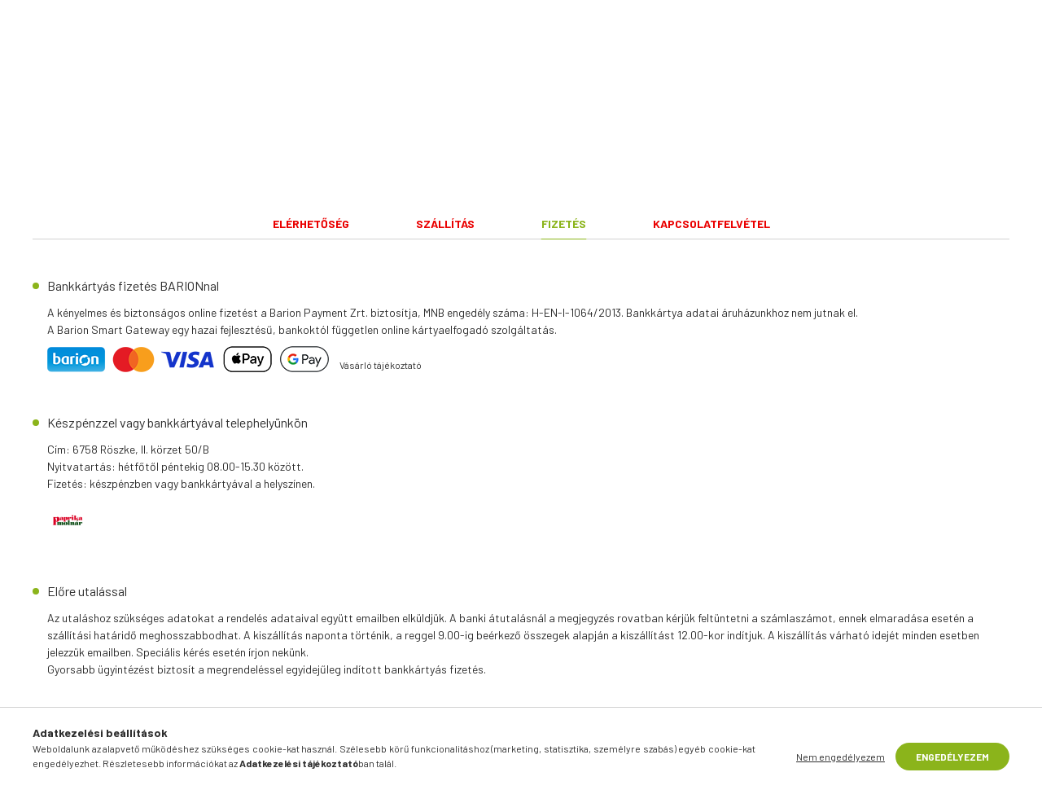

--- FILE ---
content_type: text/html; charset=UTF-8
request_url: https://paprikawebaruhaz.hu/fizetes
body_size: 22378
content:
<!DOCTYPE html>
<html lang="hu">
    <head>
        <meta charset="utf-8">
<meta name="description" content="Információk, PaprikaMolnár webáruház">
<meta name="robots" content="index, follow">
<meta http-equiv="X-UA-Compatible" content="IE=Edge">
<meta property="og:site_name" content="PaprikaMolnár webáruház" />
<meta property="og:title" content="Információk - PaprikaMolnár webáruház">
<meta property="og:description" content="Információk, PaprikaMolnár webáruház">
<meta property="og:type" content="website">
<meta property="og:url" content="shop_contact.php">
<meta property="og:image" content="https://paprikawebaruhaz.hu/shop_ordered/37255/pic/og1200x630.jpg">
<meta name="facebook-domain-verification" content="grlwaaowvger8yz8ph1hxlbff7luh3">
<meta name="google-site-verification" content="ZTdtQlCIMZQ3OhsNJtobB7kb-Q7G7UTuPwdsmCbL_Ok">
<meta property="fb:admins" content="607301782620336">
<meta name="theme-color" content="#db0025">
<meta name="msapplication-TileColor" content="#db0025">
<meta name="mobile-web-app-capable" content="yes">
<meta name="apple-mobile-web-app-capable" content="yes">
<meta name="MobileOptimized" content="320">
<meta name="HandheldFriendly" content="true">

<title>Információk - PaprikaMolnár webáruház</title>


<script>
var service_type="shop";
var shop_url_main="https://paprikawebaruhaz.hu";
var actual_lang="hu";
var money_len="0";
var money_thousend=" ";
var money_dec=",";
var shop_id=37255;
var unas_design_url="https:"+"/"+"/"+"paprikawebaruhaz.hu"+"/"+"!common_design"+"/"+"base"+"/"+"002302"+"/";
var unas_design_code='002302';
var unas_base_design_code='2300';
var unas_design_ver=4;
var unas_design_subver=5;
var unas_shop_url='https://paprikawebaruhaz.hu';
var responsive="yes";
var config_plus=new Array();
config_plus['product_tooltip']=1;
config_plus['cart_fly_id']="cart-box__fly-to-desktop";
config_plus['cart_redirect']=2;
config_plus['cart_refresh_force']="1";
config_plus['money_type']='Ft';
config_plus['money_type_display']='Ft';
var lang_text=new Array();

var UNAS = UNAS || {};
UNAS.shop={"base_url":'https://paprikawebaruhaz.hu',"domain":'paprikawebaruhaz.hu',"username":'paprikamolnarwebaruhaz.unas.hu',"id":37255,"lang":'hu',"currency_type":'Ft',"currency_code":'HUF',"currency_rate":'1',"currency_length":0,"base_currency_length":0,"canonical_url":'shop_contact.php'};
UNAS.design={"code":'002302',"page":'info'};
UNAS.api_auth="1b9e1fb1195bcadd69fc4acea881c79f";
UNAS.customer={"email":'',"id":0,"group_id":0,"without_registration":0};
UNAS.shop["only_private_customer_can_purchase"] = false;
 

UNAS.text = {
    "button_overlay_close": `Bezár`,
    "popup_window": `Felugró ablak`,
    "list": `lista`,
    "updating_in_progress": `frissítés folyamatban`,
    "updated": `frissítve`,
    "is_opened": `megnyitva`,
    "is_closed": `bezárva`,
    "deleted": `törölve`,
    "consent_granted": `hozzájárulás megadva`,
    "consent_rejected": `hozzájárulás elutasítva`,
    "field_is_incorrect": `mező hibás`,
    "error_title": `Hiba!`,
    "product_variants": `termék változatok`,
    "product_added_to_cart": `A termék a kosárba került`,
    "product_added_to_cart_with_qty_problem": `A termékből csak [qty_added_to_cart] [qty_unit] került kosárba`,
    "product_removed_from_cart": `A termék törölve a kosárból`,
    "reg_title_name": `Név`,
    "reg_title_company_name": `Cégnév`,
    "number_of_items_in_cart": `Kosárban lévő tételek száma`,
    "cart_is_empty": `A kosár üres`,
    "cart_updated": `A kosár frissült`
};



UNAS.text["delete_from_favourites"]= `Törlés a kedvencek közül`;
UNAS.text["add_to_favourites"]= `Kedvencekhez`;






window.lazySizesConfig=window.lazySizesConfig || {};
window.lazySizesConfig.loadMode=1;
window.lazySizesConfig.loadHidden=false;

window.dataLayer = window.dataLayer || [];
function gtag(){dataLayer.push(arguments)};
gtag('js', new Date());
</script>

<script src="https://paprikawebaruhaz.hu/!common_packages/jquery/jquery-3.2.1.js?mod_time=1690980618"></script>
<script src="https://paprikawebaruhaz.hu/!common_packages/jquery/plugins/migrate/migrate.js?mod_time=1690980618"></script>
<script src="https://paprikawebaruhaz.hu/!common_packages/jquery/plugins/autocomplete/autocomplete.js?mod_time=1751452520"></script>
<script src="https://paprikawebaruhaz.hu/!common_packages/jquery/plugins/tools/overlay/overlay.js?mod_time=1753784914"></script>
<script src="https://paprikawebaruhaz.hu/!common_packages/jquery/plugins/tools/toolbox/toolbox.expose.js?mod_time=1724322378"></script>
<script src="https://paprikawebaruhaz.hu/!common_packages/jquery/plugins/lazysizes/lazysizes.min.js?mod_time=1690980618"></script>
<script src="https://paprikawebaruhaz.hu/!common_packages/jquery/plugins/lazysizes/plugins/bgset/ls.bgset.min.js?mod_time=1752825098"></script>
<script src="https://paprikawebaruhaz.hu/!common_packages/jquery/own/shop_common/exploded/common.js?mod_time=1764831094"></script>
<script src="https://paprikawebaruhaz.hu/!common_packages/jquery/own/shop_common/exploded/common_overlay.js?mod_time=1754986322"></script>
<script src="https://paprikawebaruhaz.hu/!common_packages/jquery/own/shop_common/exploded/common_shop_popup.js?mod_time=1754991412"></script>
<script src="https://paprikawebaruhaz.hu/!common_packages/jquery/own/shop_common/exploded/function_favourites.js?mod_time=1725525511"></script>
<script src="https://paprikawebaruhaz.hu/!common_packages/jquery/own/shop_common/exploded/function_vote.js?mod_time=1725525511"></script>
<script src="https://paprikawebaruhaz.hu/!common_packages/jquery/plugins/hoverintent/hoverintent.js?mod_time=1690980618"></script>
<script src="https://paprikawebaruhaz.hu/!common_packages/jquery/own/shop_tooltip/shop_tooltip.js?mod_time=1753441723"></script>
<script src="https://paprikawebaruhaz.hu/!common_design/base/002300/main.js?mod_time=1754402059"></script>
<script src="https://paprikawebaruhaz.hu/!common_packages/jquery/plugins/flickity/v3/flickity.pkgd.min.js?mod_time=1753784914"></script>
<script src="https://paprikawebaruhaz.hu/!common_packages/jquery/plugins/toastr/toastr.min.js?mod_time=1690980618"></script>
<script src="https://paprikawebaruhaz.hu/!common_packages/jquery/plugins/tippy/popper-2.4.4.min.js?mod_time=1690980618"></script>
<script src="https://paprikawebaruhaz.hu/!common_packages/jquery/plugins/tippy/tippy-bundle.umd.min.js?mod_time=1690980618"></script>

<link href="https://paprikawebaruhaz.hu/temp/shop_37255_c62c261b82d329eb240a4d48579a5f9f.css?mod_time=1768648307" rel="stylesheet" type="text/css">

<link href="https://paprikawebaruhaz.hu/shop_contact.php" rel="canonical">
<link href="https://paprikawebaruhaz.hu/shop_ordered/37255/design_pic/favicon.ico" rel="shortcut icon">
<script>
        var google_consent=1;
    
        gtag('consent', 'default', {
           'ad_storage': 'denied',
           'ad_user_data': 'denied',
           'ad_personalization': 'denied',
           'analytics_storage': 'denied',
           'functionality_storage': 'denied',
           'personalization_storage': 'denied',
           'security_storage': 'granted'
        });

    
        gtag('consent', 'update', {
           'ad_storage': 'denied',
           'ad_user_data': 'denied',
           'ad_personalization': 'denied',
           'analytics_storage': 'denied',
           'functionality_storage': 'denied',
           'personalization_storage': 'denied',
           'security_storage': 'granted'
        });

        </script>
    <script async src="https://www.googletagmanager.com/gtag/js?id=UA-97157787-1"></script>    <script>
    gtag('config', 'UA-97157787-1');

          gtag('config', 'G-CZ07NLMVN9');
                </script>
        <script>
    var google_analytics=1;

       </script>
           <script>
        gtag('config', 'AW-900730871',{'allow_enhanced_conversions':true});
                </script>
            <script>
        var google_ads=1;

                gtag('event','remarketing', {
            'ecomm_pagetype': 'other'        });
            </script>
    
    <script>
    var facebook_pixel=1;
    /* <![CDATA[ */
        !function(f,b,e,v,n,t,s){if(f.fbq)return;n=f.fbq=function(){n.callMethod?
            n.callMethod.apply(n,arguments):n.queue.push(arguments)};if(!f._fbq)f._fbq=n;
            n.push=n;n.loaded=!0;n.version='2.0';n.queue=[];t=b.createElement(e);t.async=!0;
            t.src=v;s=b.getElementsByTagName(e)[0];s.parentNode.insertBefore(t,s)}(window,
                document,'script','//connect.facebook.net/en_US/fbevents.js');

        fbq('init', '971409180469479');
                fbq('track', 'PageView', {}, {eventID:'PageView.aWv5nMQulk5g5dzOg24uYgAADzM'});
        
        $(document).ready(function() {
            $(document).on("addToCart", function(event, product_array){
                facebook_event('AddToCart',{
					content_name: product_array.name,
					content_category: product_array.category,
					content_ids: [product_array.sku],
					contents: [{'id': product_array.sku, 'quantity': product_array.qty}],
					content_type: 'product',
					value: product_array.price,
					currency: 'HUF'
				}, {eventID:'AddToCart.' + product_array.event_id});
            });

            $(document).on("addToFavourites", function(event, product_array){
                facebook_event('AddToWishlist', {
                    content_ids: [product_array.sku],
                    content_type: 'product'
                }, {eventID:'AddToFavourites.' + product_array.event_id});
            });
        });

    /* ]]> */
    </script>
<script>
(function(i,s,o,g,r,a,m){i['BarionAnalyticsObject']=r;i[r]=i[r]||function(){
    (i[r].q=i[r].q||[]).push(arguments)},i[r].l=1*new Date();a=s.createElement(o),
    m=s.getElementsByTagName(o)[0];a.async=1;a.src=g;m.parentNode.insertBefore(a,m)
})(window, document, 'script', 'https://pixel.barion.com/bp.js', 'bp');
                    
bp('init', 'addBarionPixelId', 'BP-pkvE0bE2pr-81');
</script>
<noscript><img height='1' width='1' style='display:none' alt='' src='https://pixel.barion.com/a.gif?__ba_pixel_id=BP-pkvE0bE2pr-81&ev=contentView&noscript=1'/></noscript>
<script>
$(document).ready(function () {
     UNAS.onGrantConsent(function(){
         bp('consent', 'grantConsent');
     });
     
     UNAS.onRejectConsent(function(){
         bp('consent', 'rejectConsent');
     });

     var contentViewProperties = {
         'name': $('title').html(),
         'contentType': 'Page',
         'id': 'https://paprikawebaruhaz.hu/fizetes',
     }
     bp('track', 'contentView', contentViewProperties);

     UNAS.onAddToCart(function(event,params){
         var variant = '';
         if (typeof params.variant_list1!=='undefined') variant+=params.variant_list1;
         if (typeof params.variant_list2!=='undefined') variant+='|'+params.variant_list2;
         if (typeof params.variant_list3!=='undefined') variant+='|'+params.variant_list3;
         var addToCartProperties = {
             'contentType': 'Product',
             'currency': 'HUF',
             'id': params.sku,
             'name': params.name,
             'quantity': parseFloat(params.qty_add),
             'totalItemPrice': params.qty*params.price,
             'unit': params.unit,
             'unitPrice': parseFloat(params.price),
             'category': params.category,
             'variant': variant
         };
         bp('track', 'addToCart', addToCartProperties);
     });

     UNAS.onClickProduct(function(event,params){
         UNAS.getProduct(function(result) {
             if (result.name!=undefined) {
                 var clickProductProperties  = {
                     'contentType': 'Product',
                     'currency': 'HUF',
                     'id': params.sku,
                     'name': result.name,
                     'unit': result.unit,
                     'unitPrice': parseFloat(result.unit_price),
                     'quantity': 1
                 }
                 bp('track', 'clickProduct', clickProductProperties );
             }
         },params);
     });

UNAS.onRemoveFromCart(function(event,params){
     bp('track', 'removeFromCart', {
         'contentType': 'Product',
         'currency': 'HUF',
         'id': params.sku,
         'name': params.name,
         'quantity': params.qty,
         'totalItemPrice': params.price * params.qty,
         'unit': params.unit,
         'unitPrice': parseFloat(params.price),
         'list': 'BasketPage'
     });
});

});
</script>

        <meta content="width=device-width, initial-scale=1.0" name="viewport" />
        <link rel="preconnect" href="https://fonts.gstatic.com">
        <link rel="preload" href="https://fonts.googleapis.com/css2?family=Barlow:wght@200;400;700&display=swap" as="style" />
        <link rel="stylesheet" href="https://fonts.googleapis.com/css2?family=Barlow:wght@200;400;700&display=swap" media="print" onload="this.media='all'">
        <noscript>
            <link rel="stylesheet" href="https://fonts.googleapis.com/css2?family=Barlow:wght@200;400;700&display=swap" />
        </noscript>
        
        
        
        
        

        
        
        
        
                    
            
            
            
            
            
            
            
                
                
    
    </head>

                
                
    
    
    
    
    
    
    
    
    
    
                     
    
    
    
    
    <body class='design_ver4 design_subver1 design_subver2 design_subver3 design_subver4 design_subver5' id="ud_shop_contact">
    
    <div id="image_to_cart" style="display:none; position:absolute; z-index:100000;"></div>
<div class="overlay_common overlay_warning" id="overlay_cart_add"></div>
<script>$(document).ready(function(){ overlay_init("cart_add",{"onBeforeLoad":false}); });</script>
<div class="overlay_common overlay_ok" id="overlay_cart_add_ok"></div>
<script>$(document).ready(function(){ overlay_init("cart_add_ok",[]); });</script>
<div id="overlay_login_outer"></div>	
	<script>
	$(document).ready(function(){
	    var login_redir_init="";

		$("#overlay_login_outer").overlay({
			onBeforeLoad: function() {
                var login_redir_temp=login_redir_init;
                if (login_redir_act!="") {
                    login_redir_temp=login_redir_act;
                    login_redir_act="";
                }

				                    var temp_href="https://paprikawebaruhaz.hu/shop_login.php";
                    if (login_redir_temp!="") temp_href=temp_href+"?login_redir="+encodeURIComponent(login_redir_temp);
					location.href=temp_href;
								},
			top: 50,
						closeOnClick: (config_plus['overlay_close_on_click_forced'] === 1),
			onClose: function(event, overlayIndex) {
				$("#login_redir").val("");
			},
			load: false
		});
		
			});
	function overlay_login() {
		$(document).ready(function(){
			$("#overlay_login_outer").overlay().load();
		});
	}
	function overlay_login_remind() {
        if (unas_design_ver >= 5) {
            $("#overlay_remind").overlay().load();
        } else {
            $(document).ready(function () {
                $("#overlay_login_outer").overlay().close();
                setTimeout('$("#overlay_remind").overlay().load();', 250);
            });
        }
	}

    var login_redir_act="";
    function overlay_login_redir(redir) {
        login_redir_act=redir;
        $("#overlay_login_outer").overlay().load();
    }
	</script>  
	<div class="overlay_common overlay_info" id="overlay_remind"></div>
<script>$(document).ready(function(){ overlay_init("remind",[]); });</script>

	<script>
    	function overlay_login_error_remind() {
		$(document).ready(function(){
			load_login=0;
			$("#overlay_error").overlay().close();
			setTimeout('$("#overlay_remind").overlay().load();', 250);	
		});
	}
	</script>  
	<div class="overlay_common overlay_info" id="overlay_newsletter"></div>
<script>$(document).ready(function(){ overlay_init("newsletter",[]); });</script>

<script>
function overlay_newsletter() {
    $(document).ready(function(){
        $("#overlay_newsletter").overlay().load();
    });
}
</script>
<div class="overlay_common overlay_error" id="overlay_script"></div>
<script>$(document).ready(function(){ overlay_init("script",[]); });</script>
<style> .grecaptcha-badge { display: none !important; } </style>     <script>
    $(document).ready(function() {
        $.ajax({
            type: "GET",
            url: "https://paprikawebaruhaz.hu/shop_ajax/ajax_stat.php",
            data: {master_shop_id:"37255",get_ajax:"1"}
        });
    });
    </script>
    

    <div id="container" class="page_shop_contact nav-position-top text-type--horizontal text-type--sticky">
                        <div class="js-element nanobar js-nanobar" data-element-name="header_text_section_1">
        <div class="container">
            <div class="header_text_section_1 nanobar__inner">
                                    <p><strong><span style="color: #ffff00;">Szegedi boltunk (Somogyi u.17.) nyitvatartása: hétfő-péntek 10-17, szombat 10-14.  A röszkei územ és múzeum január 09-10-én zárva tart!</span></strong></p>
                                <button type="button" class="btn nanobar__btn-close" onclick="closeNanobar(this,'header_text_section_1_hide','session','--nanobar-height');" aria-label="Bezár" title="Bezár">
                    <span class="icon--close"></span>
                </button>
            </div>
        </div>
    </div>
    <script>
        $(document).ready(function() {
            root.style.setProperty('--nanobar-height', getHeight($(".js-nanobar")) + "px");
        });
    </script>
    
                <nav id="nav--mobile-top" class="nav header nav--mobile nav--top d-sm-none js-header">
            <div class="header-inner js-header-inner w-100">
                <div class="d-flex justify-content-center d-sm-none">
                                        <button type="button" class="hamburger__dropdown-btn btn dropdown--btn" id="hamburger__dropdown-btn" aria-label="hamburger button" data-btn-for=".hamburger-box__dropdown">
                        <div class="hamburger">
                            <span class="first-line"></span>
                            <span class="second-line"></span>
                            <span class="last-line"></span>
                        </div>
                    </button>
                                        <button class="search-box__dropdown-btn btn dropdown--btn" aria-label="search button" type="button" data-btn-for=".search-box__dropdown">
                        <span class="search-box__dropdown-btn-icon icon--search"></span>
                    </button>

                    

                    

                                                <button type="button" class="profile__dropdown-btn js-profile-btn btn dropdown--btn" data-orders="https://paprikawebaruhaz.hu/shop_order_track.php" aria-label="profile button" data-btn-for=".profile__dropdown">
        <span class="profile__dropdown-btn-icon icon--head">
                    </span>
    </button>
    
    
                    <button class="cart-box__dropdown-btn btn dropdown--btn js-cart-box-loaded-by-ajax" aria-label="cart button" type="button" data-btn-for=".cart-box__dropdown">
                        <span class="cart-box__dropdown-btn-icon icon--cart">
                                        <div id="box_cart_content" class="cart-box">    <span class="cart-box__item-num">0</span>
    </div>
    
                        </span>
                    </button>
                </div>
            </div>
        </nav>
                <header class="header header--mobile py-3 px-4 d-flex justify-content-center d-sm-none position-relative">
                <div id="header_logo_img" class="js-element header_logo logo" data-element-name="header_logo">
        <div class="header_logo-img-container">
            <div class="header_logo-img-wrapper">
                                                <a href="https://paprikawebaruhaz.hu/">                    <picture>
                                                <source srcset="https://paprikawebaruhaz.hu/!common_design/custom/paprikamolnarwebaruhaz.unas.hu/element/layout_hu_header_logo-400x120_9_default.png?time=1655991218 1x, https://paprikawebaruhaz.hu/!common_design/custom/paprikamolnarwebaruhaz.unas.hu/element/layout_hu_header_logo-400x120_9_default_retina.png?time=1655991218 2x" />
                        <img                              width="280" height="99"
                                                          src="https://paprikawebaruhaz.hu/!common_design/custom/paprikamolnarwebaruhaz.unas.hu/element/layout_hu_header_logo-400x120_9_default.png?time=1655991218"                             
                             alt="PaprikaMolnár webáruház                        "/>
                    </picture>
                    </a>                                        </div>
        </div>
    </div>

            <div class="js-element header_text_section_2 d-sm-none" data-element-name="header_text_section_2">
            <div class="header_text_section_2-slide slide-1"><p>Regisztráljon és íratkozzon fel hírlevelünkre <span style="color: #ff0000; background-color: #ffff00;"><a href="https://paprikawebaruhaz.hu/shop_login.php" style="color: #ff0000; background-color: #ffff00;">ITT</a></span> 5% kedvezményért és a kényelmesebb vásárlásért!</p>
<p><span style="color: #0c4c14;"><span style="color: #db0024;"><strong></strong></span></span></p></div>
    </div>

        </header>
        <header id="header--desktop" class="header header--desktop d-none d-sm-block js-header">
            <div class="header-inner js-header-inner">
                <div class="container">
                    <div class="header-row position-relative">
                        <div class="row gutters-10 gutters-xl-15 flex-nowrap justify-content-center align-items-center">
                            <div class="header__left col col-lg-auto position-static">
                                <div class="header__left-inner d-flex align-items-center">
                                        <div id="header_logo_img" class="js-element header_logo logo mr-4 mr-xl-0" data-element-name="header_logo">
        <div class="header_logo-img-container">
            <div class="header_logo-img-wrapper">
                                                <a href="https://paprikawebaruhaz.hu/">                    <picture>
                                                <source srcset="https://paprikawebaruhaz.hu/!common_design/custom/paprikamolnarwebaruhaz.unas.hu/element/layout_hu_header_logo-400x120_9_default.png?time=1655991218 1x, https://paprikawebaruhaz.hu/!common_design/custom/paprikamolnarwebaruhaz.unas.hu/element/layout_hu_header_logo-400x120_9_default_retina.png?time=1655991218 2x" />
                        <img                              width="280" height="99"
                                                          src="https://paprikawebaruhaz.hu/!common_design/custom/paprikamolnarwebaruhaz.unas.hu/element/layout_hu_header_logo-400x120_9_default.png?time=1655991218"                             
                             alt="PaprikaMolnár webáruház                        "/>
                    </picture>
                    </a>                                        </div>
        </div>
    </div>

                                                                        <button type="button" class="hamburger__dropdown-btn btn dropdown--btn d-xl-none" id="hamburger__dropdown-btn" aria-label="hamburger button" data-btn-for=".hamburger-box__dropdown">
                                        <div class="hamburger">
                                            <span class="first-line"></span>
                                            <span class="second-line"></span>
                                            <span class="last-line"></span>
                                        </div>
                                        Termékkategóriák
                                    </button>
                                                                    </div>
                            </div>
                            <div class="header__right col-auto col-lg position-static">
                                <div class="row gutters-10 flex-nowrap align-items-center">
                                                                        <div class="col-auto position-static flex-shrink-1">
                                        <nav class="navbar d-none d-lg-flex navbar-expand navbar-light position-static">
                                                                                        <ul id="nav--cat" class="nav nav--cat js-navbar-nav">
                                                <li class="nav-item dropdown nav--main nav-item--products">
                                                    <a class="nav-link nav-link--products d-none d-xl-flex" href="#" onclick="event.preventDefault();" role="button" data-toggle="dropdown" aria-expanded="false" aria-haspopup="true">
                                                        <div class="hamburger nav-link--hamburger">
                                                            <span class="first-line"></span>
                                                            <span class="second-line"></span>
                                                            <span class="last-line"></span>
                                                        </div>
                                                        Termékkategóriák
                                                    </a>
                                                    <div id="dropdown-cat"class="dropdown-menu d-lg-none d-xl-block clearfix dropdown--cat dropdown--level-0">
                                                                <ul class="nav-list--0">
        <li id="nav-item-537292" class="nav-item js-nav-item-537292">
                <a class="nav-link" href="https://paprikawebaruhaz.hu/szegedi-markatermekek">
                                <span class="nav-link__text">
                Szegedi márkatermékek&nbsp;<span class="nav-item__count round-bracket-around">7</span>            </span>
                    </a>
            </li>
        <li id="nav-item-759799" class="nav-item dropdown js-nav-item-759799">
                <a class="nav-link arrow-effect-on-hover" href="#" role="button" data-toggle="dropdown" aria-haspopup="true" aria-expanded="false" onclick="handleSub('759799','https://paprikawebaruhaz.hu/shop_ajax/ajax_box_cat.php?get_ajax=1&type=layout&change_lang=hu&level=1&key=759799&box_var_name=shop_cat&box_var_layout_cache=1&box_var_expand_cache=yes&box_var_expand_cache_name=desktop&box_var_layout_level0=0&box_var_layout_level1=1&box_var_layout=2&box_var_ajax=1&box_var_section=content&box_var_highlight=yes&box_var_type=expand&box_var_div=no');return false;">
                                <span class="nav-link__text">
                Őrölt paprika&nbsp;<span class="nav-item__count round-bracket-around">43</span>            </span>
            <span class="arrow arrow--right"><span></span></span>        </a>
                                <div class="megasubmenu dropdown-menu with-sticky-content">
                <div class="megasubmenu__sticky-content">
                    <div class="loading-spinner"></div>
                </div>
                            </div>
                        </li>
        <li id="nav-item-278905" class="nav-item dropdown js-nav-item-278905">
                <a class="nav-link arrow-effect-on-hover" href="#" role="button" data-toggle="dropdown" aria-haspopup="true" aria-expanded="false" onclick="handleSub('278905','https://paprikawebaruhaz.hu/shop_ajax/ajax_box_cat.php?get_ajax=1&type=layout&change_lang=hu&level=1&key=278905&box_var_name=shop_cat&box_var_layout_cache=1&box_var_expand_cache=yes&box_var_expand_cache_name=desktop&box_var_layout_level0=0&box_var_layout_level1=1&box_var_layout=2&box_var_ajax=1&box_var_section=content&box_var_highlight=yes&box_var_type=expand&box_var_div=no');return false;">
                                <span class="nav-link__text">
                Füstölt paprika&nbsp;<span class="nav-item__count round-bracket-around">2</span>            </span>
            <span class="arrow arrow--right"><span></span></span>        </a>
                                <div class="megasubmenu dropdown-menu with-sticky-content">
                <div class="megasubmenu__sticky-content">
                    <div class="loading-spinner"></div>
                </div>
                            </div>
                        </li>
        <li id="nav-item-882287" class="nav-item js-nav-item-882287">
                <a class="nav-link" href="https://paprikawebaruhaz.hu/paprika-magolaj-pehely-krem">
                                <span class="nav-link__text">
                Paprika magolaj, pehely, krém&nbsp;<span class="nav-item__count round-bracket-around">7</span>            </span>
                    </a>
            </li>
        <li id="nav-item-418538" class="nav-item js-nav-item-418538">
                <a class="nav-link" href="https://paprikawebaruhaz.hu/kezmuves-paprika">
                                <span class="nav-link__text">
                Kézműves paprika&nbsp;<span class="nav-item__count round-bracket-around">16</span>            </span>
                    </a>
            </li>
        <li id="nav-item-348520" class="nav-item dropdown js-nav-item-348520">
                <a class="nav-link arrow-effect-on-hover" href="#" role="button" data-toggle="dropdown" aria-haspopup="true" aria-expanded="false" onclick="handleSub('348520','https://paprikawebaruhaz.hu/shop_ajax/ajax_box_cat.php?get_ajax=1&type=layout&change_lang=hu&level=1&key=348520&box_var_name=shop_cat&box_var_layout_cache=1&box_var_expand_cache=yes&box_var_expand_cache_name=desktop&box_var_layout_level0=0&box_var_layout_level1=1&box_var_layout=2&box_var_ajax=1&box_var_section=content&box_var_highlight=yes&box_var_type=expand&box_var_div=no');return false;">
                                <span class="nav-link__text">
                Ételízesítő, fűszerkeverék &nbsp;<span class="nav-item__count round-bracket-around">45</span>            </span>
            <span class="arrow arrow--right"><span></span></span>        </a>
                                <div class="megasubmenu dropdown-menu with-sticky-content">
                <div class="megasubmenu__sticky-content">
                    <div class="loading-spinner"></div>
                </div>
                            </div>
                        </li>
        <li id="nav-item-691816" class="nav-item js-nav-item-691816">
                <a class="nav-link" href="https://paprikawebaruhaz.hu/ofoldeaki-molnar-szarazteszta">
                                <span class="nav-link__text">
                Óföldeáki Molnár száraztészta&nbsp;<span class="nav-item__count round-bracket-around">5</span>            </span>
                    </a>
            </li>
        <li id="nav-item-824105" class="nav-item dropdown js-nav-item-824105">
                <a class="nav-link arrow-effect-on-hover" href="#" role="button" data-toggle="dropdown" aria-haspopup="true" aria-expanded="false" onclick="handleSub('824105','https://paprikawebaruhaz.hu/shop_ajax/ajax_box_cat.php?get_ajax=1&type=layout&change_lang=hu&level=1&key=824105&box_var_name=shop_cat&box_var_layout_cache=1&box_var_expand_cache=yes&box_var_expand_cache_name=desktop&box_var_layout_level0=0&box_var_layout_level1=1&box_var_layout=2&box_var_ajax=1&box_var_section=content&box_var_highlight=yes&box_var_type=expand&box_var_div=no');return false;">
                                <span class="nav-link__text">
                Ajándékötletek&nbsp;<span class="nav-item__count round-bracket-around">24</span>            </span>
            <span class="arrow arrow--right"><span></span></span>        </a>
                                <div class="megasubmenu dropdown-menu with-sticky-content">
                <div class="megasubmenu__sticky-content">
                    <div class="loading-spinner"></div>
                </div>
                            </div>
                        </li>
    </ul>

    
                                                    </div>
                                                </li>
                                            </ul>
                                                                                                                                                                    
    <ul id="nav--menu" class="nav nav--menu js-navbar-nav">
                    <li class="nav-item nav--main js-nav-item-613042">
                                <a class="nav-link" href="https://paprikawebaruhaz.hu/b2b-termeklista">
                                    B2B Terméklista
                </a>
                            </li>
            </ul>

    
                                                                                    </nav>
                                        <script>
    let addOverflowHidden = function() {
        $('.hamburger-box__dropdown-inner').addClass('overflow-hidden');
    }
    function scrollToBreadcrumb() {
        scrollToElement({ element: '.nav-list-breadcrumb', offset: getVisibleDistanceTillHeaderBottom(), scrollIn: '.hamburger-box__dropdown-inner', container: '.hamburger-box__dropdown-inner', duration: 300,  callback: addOverflowHidden });
    }

    function setHamburgerBoxHeight(height) {
        $('.hamburger-box__dropdown').css('height', height + 80);
    }

    let mobileMenuScrollData = [];

    function handleSub2(thisOpenBtn, id, ajaxUrl) {
        let navItem = $('#nav-item-'+id+'--m');
        let openBtn = $(thisOpenBtn);
        let $thisScrollableNavList = navItem.closest('.nav-list-mobile');
        let thisNavListLevel = $thisScrollableNavList.data("level");

        if (typeof thisNavListLevel !== 'undefined') {
            if (thisNavListLevel == 0) {
                $thisScrollableNavList = navItem.closest('.hamburger-box__dropdown-inner');
            }
            mobileMenuScrollData["level_" + thisNavListLevel + "_position"] = $thisScrollableNavList.scrollTop();
            mobileMenuScrollData["level_" + thisNavListLevel + "_element"] = $thisScrollableNavList;
        }

        if (!navItem.hasClass('ajax-loading')) {
            if (catSubOpen2(openBtn, navItem)) {
                if (ajaxUrl) {
                    if (!navItem.hasClass('ajax-loaded')) {
                        catSubLoad2(navItem, ajaxUrl);
                    } else {
                        scrollToBreadcrumb();
                    }
                } else {
                    scrollToBreadcrumb();
                }
            }
        }
    }
    function catSubOpen2(openBtn,navItem) {
        let thisSubMenu = navItem.find('.nav-list-menu--sub').first();
        let thisParentMenu = navItem.closest('.nav-list-menu');
        thisParentMenu.addClass('hidden');

        if (navItem.hasClass('show')) {
            openBtn.attr('aria-expanded','false');
            navItem.removeClass('show');
            thisSubMenu.removeClass('show');
        } else {
            openBtn.attr('aria-expanded','true');
            navItem.addClass('show');
            thisSubMenu.addClass('show');
            if (window.matchMedia('(min-width: 576px) and (max-width: 1259.8px )').matches) {
                let thisSubMenuHeight = thisSubMenu.outerHeight();
                if (thisSubMenuHeight > 0) {
                    setHamburgerBoxHeight(thisSubMenuHeight);
                }
            }
        }
        return true;
    }
    function catSubLoad2(navItem, ajaxUrl){
        let thisSubMenu = $('.nav-list-menu--sub', navItem);
        $.ajax({
            type: 'GET',
            url: ajaxUrl,
            beforeSend: function(){
                navItem.addClass('ajax-loading');
                setTimeout(function (){
                    if (!navItem.hasClass('ajax-loaded')) {
                        navItem.addClass('ajax-loader');
                        thisSubMenu.addClass('loading');
                    }
                }, 150);
            },
            success:function(data){
                thisSubMenu.html(data);
                $(document).trigger("ajaxCatSubLoaded");

                let thisParentMenu = navItem.closest('.nav-list-menu');
                let thisParentBreadcrumb = thisParentMenu.find('> .nav-list-breadcrumb');

                /* ha már van a szülőnek breadcrumbja, akkor azt hozzáfűzzük a gyerekhez betöltéskor */
                if (thisParentBreadcrumb.length > 0) {
                    let thisParentLink = thisParentBreadcrumb.find('.nav-list-parent-link').clone();
                    let thisSubMenuParentLink = thisSubMenu.find('.nav-list-parent-link');
                    thisParentLink.insertBefore(thisSubMenuParentLink);
                }

                navItem.removeClass('ajax-loading ajax-loader').addClass('ajax-loaded');
                thisSubMenu.removeClass('loading');
                if (window.matchMedia('(min-width: 576px) and (max-width: 1259.8px )').matches) {
                    let thisSubMenuHeight = thisSubMenu.outerHeight();
                    setHamburgerBoxHeight(thisSubMenuHeight);
                }
                scrollToBreadcrumb();
            }
        });
    }
    function catBack(thisBtn) {
        let thisCatLevel = $(thisBtn).closest('.nav-list-menu--sub');
        let thisParentItem = $(thisBtn).closest('.nav-item.show');
        let thisParentMenu = thisParentItem.closest('.nav-list-menu');
        let thisBtnDataBelongs = $(thisBtn).data("belongs-to-level");

        if ( typeof thisBtnDataBelongs !== 'undefined' && thisBtnDataBelongs == 0 ) {
            mobileMenuScrollData["level_0_element"].animate({ scrollTop: mobileMenuScrollData["level_0_position"] }, 0, function() {});
        }

        if (window.matchMedia('(min-width: 576px) and (max-width: 1259.8px )').matches) {
            let thisParentMenuHeight = 0;
            if ( thisParentItem.parent('ul').hasClass('nav-list-mobile--0') ) {
                let sumHeight = 0;
                $( thisParentItem.closest('.hamburger-box__dropdown-nav-lists-wrapper').children() ).each(function() {
                    sumHeight+= $(this).outerHeight(true);
                });
                thisParentMenuHeight = sumHeight;
            } else {
                thisParentMenuHeight = thisParentMenu.outerHeight();
            }
            setHamburgerBoxHeight(thisParentMenuHeight);
        }
        if ( thisParentItem.parent('ul').hasClass('nav-list-mobile--0') ) {
            $('.hamburger-box__dropdown-inner').removeClass('overflow-hidden');
        }
        thisParentMenu.removeClass('hidden');
        thisCatLevel.removeClass('show');
        thisParentItem.removeClass('show');
        thisParentItem.find('.nav-button').attr('aria-expanded','false');
    }

    function handleSub($id, $ajaxUrl) {
        let $navItem = $('#nav-item-'+$id);

        if (!$navItem.hasClass('ajax-loading')) {
            if (catSubOpen($navItem)) {
                if (!$navItem.hasClass('ajax-loaded')) {
                    catSubLoad($id, $ajaxUrl);
                }
            }
        }
    }

    function catSubOpen($navItem) {
        handleCloseDropdowns();
        let thisNavLink = $navItem.find('> .nav-link');
        let thisNavItem = thisNavLink.parent();
        let thisNavbarNav = $('.js-navbar-nav');
        let thisDropdownMenu = thisNavItem.find('.dropdown-menu').first();

        /*remove is-opened class form the rest menus (cat+plus)*/
        thisNavbarNav.find('.show').not(thisNavItem).not('.nav-item--products').not('.dropdown--cat').removeClass('show');

        if (thisNavItem.hasClass('show')) {
            thisNavLink.attr('aria-expanded','false');
            thisNavItem.removeClass('show');
            thisDropdownMenu.removeClass('show');
            $('#dropdown-cat').removeClass('has-opened');
        } else {
            thisNavLink.attr('aria-expanded','true');
            thisNavItem.addClass('show');
            thisDropdownMenu.addClass('show');
            $('#dropdown-cat').addClass('has-opened');
        }
        return true;
    }
    function catSubLoad($id, $ajaxUrl){
        const $navItem = $('#nav-item-'+$id);
        const $thisMegasubmenu = $(".megasubmenu", $navItem);
                const $thisMegasubmenuStickyContent = $(".megasubmenu__sticky-content", $thisMegasubmenu);
        const parentDropdownMenuHeight = $navItem.closest('.dropdown-menu').outerHeight();
        const paddingY = $thisMegasubmenu.outerHeight() - $thisMegasubmenu.height();
        $thisMegasubmenuStickyContent.css('height', parentDropdownMenuHeight - paddingY);
        
        $.ajax({
            type: 'GET',
            url: $ajaxUrl,
            beforeSend: function(){
                $navItem.addClass('ajax-loading');
                setTimeout(function (){
                    if (!$navItem.hasClass('ajax-loaded')) {
                        $navItem.addClass('ajax-loader');
                    }
                }, 150);
            },
            success:function(data){
                                $thisMegasubmenuStickyContent.html(data);
                let $thisScrollContainer = $thisMegasubmenu.find('.megasubmenu__cats-col').first();
                $thisScrollContainer.on('wheel', function(e){
                    e.preventDefault();
                    $(this).scrollLeft($(this).scrollLeft() + e.originalEvent.deltaY);
                });
                                $navItem.removeClass('ajax-loading ajax-loader').addClass('ajax-loaded');
                $(document).trigger("ajaxCatSubLoaded");
            }
        });
    }

    $(document).ready(function () {
         /* KATTINTÁS */

        /* CAT and PLUS menu */
        $('.nav-item.dropdown.nav--main').on('click', '> .nav-link', function(e) {
            e.preventDefault();
            handleCloseDropdowns();

            let thisNavLink = $(this);
            let thisNavLinkLeft = thisNavLink.offset().left;
            let thisNavItem = thisNavLink.parent();
            let thisDropdownMenu = thisNavItem.find('.dropdown-menu').first();
            let thisNavbarNav = $('.js-navbar-nav');

            /* close dropdowns which is not "dropdown cat" always opened */
            thisNavbarNav.find('.show').not('.always-opened').not(thisNavItem).not('.dropdown--cat').removeClass('show');

            /* close cat dropdowns when click not to this link */
            if (!thisNavLink.hasClass('nav-link--products')) {
                handleCloseDropdownCat();
            }

            if (thisNavItem.hasClass('show')) {
                if (thisNavLink.hasClass('nav-link--products') && thisNavItem.hasClass('always-opened')) {
                    $('html').toggleClass('products-dropdown-opened');
                    thisNavItem.toggleClass('force-show');
                }
                if (thisNavLink.hasClass('nav-link--products') && !thisNavItem.hasClass('always-opened')) {
                    $('html').removeClass('products-dropdown-opened');
                    $('#dropdown-cat').removeClass('has-opened');
                }
                if (!thisNavItem.hasClass('always-opened')) {
                    thisNavLink.attr('aria-expanded', 'false');
                    thisNavItem.removeClass('show');
                    thisDropdownMenu.removeClass('show');
                }
            } else {
                if ($headerHeight) {
                    if ( thisNavLink.closest('.nav--menu').length > 0) {
                        thisDropdownMenu.css({
                            top: getVisibleDistanceTillHeaderBottom() + 'px',
                            left: thisNavLinkLeft + 'px'
                        });
                    }
                }
                if (thisNavLink.hasClass('nav-link--products')) {
                    $('html').addClass('products-dropdown-opened');
                }
                thisNavLink.attr('aria-expanded','true');
                thisNavItem.addClass('show');
                thisDropdownMenu.addClass('show');
            }
        });

        /** PLUS MENU SUB **/
        $('.nav-item.dropdown > .dropdown-item').click(function (e) {
            e.preventDefault();
            handleCloseDropdowns();

            let thisNavLink = $(this);
            let thisNavItem = thisNavLink.parent();
            let thisDropdownMenu = thisNavItem.find('.dropdown-menu').first();

            if (thisNavItem.hasClass('show')) {
                thisNavLink.attr('aria-expanded','false');
                thisNavItem.removeClass('show');
                thisDropdownMenu.removeClass('show');
            } else {
                thisNavLink.attr('aria-expanded','true');
                thisNavItem.addClass('show');
                thisDropdownMenu.addClass('show');
            }
        });
            });
</script>                                    </div>
                                                                        <div class="col d-flex justify-content-end align-items-center position-static">
                                        <button class="search-box__dropdown-btn btn dropdown--btn d-xl-none" aria-label="search button" type="button" data-btn-for=".search-box__dropdown">
                                            <span class="search-box__dropdown-btn-icon icon--search"></span>
                                        </button>
                                        <div class="search-box__dropdown dropdown--content dropdown--content-till-lg d-none d-xl-block" data-content-for=".search-box__dropdown-btn" data-content-direction="full">
                                            <button class="search-box__dropdown__btn-close btn-close" data-close-btn-for=".search-box__dropdown" type="button"></button>
                                            <div class="dropdown--content-inner search-box__inner position-relative js-search browser-is-chrome" id="box_search_content2">
    <form name="form_include_search2" id="form_include_search2" action="https://paprikawebaruhaz.hu/shop_search.php" method="get">
    <div class="box-search-group">
        <input data-stay-visible-breakpoint="1260" id="box_search_input2" class="search-box__input ac_input js-search-input form-control"
               name="search" pattern=".{3,100}" aria-label="Keresés" title="Hosszabb kereső kifejezést írjon be!"
               placeholder="Keresés" type="search" maxlength="100" autocomplete="off" required        >
        <div class="search-box__search-btn-outer input-group-append" title="Keresés">
            <button class="search-box__search-btn" aria-label="Keresés">
                <span class="search-box__search-btn-icon icon--search"></span>
            </button>
        </div>
        <div class="search__loading">
            <div class="loading-spinner--small"></div>
        </div>
    </div>
    <div class="search-box__mask"></div>
    </form>
    <div class="ac_results2"></div>
</div>

                                        </div>
                                                                                        <button type="button" class="profile__dropdown-btn js-profile-btn btn dropdown--btn" data-orders="https://paprikawebaruhaz.hu/shop_order_track.php" aria-label="profile button" data-btn-for=".profile__dropdown">
        <span class="profile__dropdown-btn-icon icon--head">
                    </span>
    </button>
    
    
                                        <button id="cart-box__fly-to-desktop" class="cart-box__dropdown-btn btn dropdown--btn js-cart-box-loaded-by-ajax" aria-label="cart button" type="button" data-btn-for=".cart-box__dropdown">
                                            <span class="cart-box__dropdown-btn-icon icon--cart">
                                                <span class="cart-box__item-num">-</span>
                                            </span>
                                        </button>
                                    </div>
                                </div>
                            </div>
                        </div>
                    </div>
                </div>
            </div>
        </header>
        
        
                <div class="filter-dropdown dropdown--content" data-content-for=".filter-box__dropdown-btn" data-content-direction="left">
            <button class="filter-dropdown__btn-close btn-close" data-close-btn-for=".filter-dropdown" type="button" aria-label="bezár" data-text="bezár"></button>
            <div class="dropdown--content-inner filter-dropdown__inner">
                        
    
            </div>
        </div>
        
                <main class="main">
            
            
                        <div class="main__title">
                <div class="container">
                    <div class="main-title-wrapper d-flex flex-wrap align-items-center">
                            
             <h1 class="main-title mb-0 mr-3">Információk</h1>
             
    
                    </div>
                </div>
            </div>
            
            
            <div id="page_contact_content" class="page_content">
                
                        
                        
                        
    
                        
                    
    <div id="nav-tab-accordion-1" class="nav-tabs-accordion">
        <div class="nav-tabs-container container px-0 px-md-4">
            <ul class="nav nav-tabs info-tabs" role="tablist">
                                <li class="nav-item">
                    <a class="nav-link"
                       id="tab-contact" rel="contact" href="#" role="tab" aria-controls="pane-contact">Elérhetőség</a>
                </li>

                                                <li class="nav-item">
                    <a class="nav-link"
                       id="tab-shipping" rel="shipping" href="#" role="tab" aria-controls="pane-shipping">Szállítás</a>
                </li>
                
                                                        <li class="nav-item">
                        <a class="nav-link active"
                           id="tab-payment" rel="payment" href="#" role="tab" aria-controls="pane-payment">Fizetés</a>
                    </li>
                
                
                                                        <li class="nav-item">
                        <a class="nav-link"
                           id="tab-mail" rel="mail" href="#" role="tab" aria-controls="pane-mail">Kapcsolatfelvétel</a>
                    </li>
                            </ul>
        </div>
        <div class="tab-panes pane-accordion">
                        <div class="pane-header" id="pane-header-contact">
                <a id="accordion-btn-contact" href="#" class="pane-header-btn btn"
                     aria-selected="false" aria-controls="pane-contact">
                    Elérhetőség
                </a>
            </div>
            <div class="tab-pane fades contact" id="pane-contact" role="tabpanel" aria-labelledby="pane-header-contact"
                 aria-expanded="false">
                <div class="tab-pane__container container">
                                        <div class="page_contact_main mb-4">
                                                    <div class="page-contact-row align-items-center p-3 row gutters-10 mx-0 name">
                                <div class="page-contact-label col-md-5">Cégnév / Név:</div>
                                <div class="page-contact-value col-md-7">PaprikaMolnár Kft.</div>
                            </div>
                        
                                                    <div class="page-contact-row align-items-center p-3 row gutters-10 mx-0 addr">
                                <div class="page-contact-label col-md-5">Cím:</div>
                                <div class="page-contact-value col-md-7">6758 Röszke, II. körzet 50/B</div>
                            </div>
                        
                        
                        
                                                    <div class="page-contact-row align-items-center p-3 row gutters-10 mx-0 phone">
                                <div class="page-contact-label col-md-5">Telefon:</div>
                                <div class="page-contact-value col-md-7"><a href="tel:+36-70/620-0639">+36-70/620-0639</a></div>
                            </div>
                        
                        
                                                    <div class="page-contact-row align-items-center p-3 row gutters-10 mx-0 email">
                                <div class="page-contact-label col-md-5">Email:</div>
                                <div class="page-contact-value col-md-7"><a href="mailto:paprika@paprikamolnar.hu">paprika<!--nospam-->@<!--nospam-->paprikamolnar.hu</a></div>
                            </div>
                        
                                                    <div class="page-contact-row align-items-center p-3 row gutters-10 mx-0 web">
                                <div class="page-contact-label col-md-5">Weboldal:</div>
                                <div class="page-contact-value col-md-7"><a href="https://paprikawebaruhaz.hu/" target="_blank">https://paprikawebaruhaz.hu/</a></div>
                            </div>
                        
                                                    <div class="page-contact-row align-items-center p-3 row gutters-10 mx-0 shopname">
                                <div class="page-contact-label col-md-5">Áruház neve:</div>
                                <div class="page-contact-value col-md-7">PaprikaMolnár webáruház</div>
                            </div>
                        
                                                    <div class="page-contact-row align-items-center p-3 row gutters-10 mx-0 vatnum">
                                <div class="page-contact-label col-md-5">Adószám:</div>
                                <div class="page-contact-value col-md-7">13238092-2-06</div>
                            </div>
                        
                                                    <div class="page-contact-row align-items-center p-3 row gutters-10 mx-0 eu_vatnum">
                                <div class="page-contact-label col-md-5">EU adószám:</div>
                                <div class="page-contact-value col-md-7">HU13238092</div>
                            </div>
                        
                                                    <div class="page-contact-row align-items-center p-3 row gutters-10 mx-0 registry">
                                <div class="page-contact-label col-md-5">Cégjegyzék szám:</div>
                                <div class="page-contact-value col-md-7">06-09-009130</div>
                            </div>
                        
                        
                        
                        
                        
                        
                                                    <div class="page-contact-row align-items-center p-3 row gutters-10 mx-0 bankaccountnum">
                                <div class="page-contact-label col-md-5">Bankszámlaszám:</div>
                                <div class="page-contact-value col-md-7">Raiffeisen Bank Zrt. 12067008-00159396-00100004</div>
                            </div>
                        
                        
                                                    <div class="page-contact-row align-items-center p-3 row gutters-10 mx-0 contact_name">
                                <div class="page-contact-label col-md-5">Kapcsolattartó neve:</div>
                                <div class="page-contact-value col-md-7">Molnár Anita</div>
                            </div>
                        
                                                    <div class="page-contact-row align-items-center p-3 row gutters-10 mx-0 contact_phone">
                                <div class="page-contact-label col-md-5">Kapcsolattartó telefonszáma:</div>
                                <div class="page-contact-value col-md-7">+36-62/272-788</div>
                            </div>
                        
                                                    <div class="page-contact-row align-items-center p-3 row gutters-10 mx-0 contact_email">
                                <div class="page-contact-label col-md-5">Kapcsolattartó email címe:</div>
                                <div class="page-contact-value col-md-7"><a href="mailto:paprika@paprikamolnar.hu">paprika<!--nospam-->@<!--nospam-->paprikamolnar.hu</a></div>
                            </div>
                        
                        
                                                                    </div>
                                        <div id="custom-sub-content-contact-bottom" class="custom-sub-content custom-sub-content--bottom">
                        <div class="page_txt"><iframe style="border: none; overflow: hidden; width: 450px; height: 258px;" src="//www.facebook.com/plugins/likebox.php?href=https://www.facebook.com/paprikamolnar/&amp;width=450&amp;height=258&amp;show_faces=true&amp;colorscheme=light&amp;stream=false&amp;show_border=true&amp;header=false" frameborder="0" scrolling="no"></iframe>

</div>
                    </div>
                                    </div>
            </div>

                                            <div class="pane-header" id="pane-header-shipping">
                    <a id="accordion-btn-shipping" href="#" class="pane-header-btn btn"
                             aria-selected="false" aria-controls="pane-shipping">
                        Szállítás
                    </a>
                </div>
                <div class="tab-pane fades shipping" id="pane-shipping" role="tabpanel" aria-labelledby="pane-header-shipping"
                     aria-expanded="false">
                    <div class="tab-pane__container container">
                                                <ul class="page-contact__shipping-methods">
                                                            <li class="page-contact__shipping-method mb-5" id="page_contact_shipping_3724228">
                                    <div class="page-contact__payment-method__name mb-3">Személyes átvétel telephelyünkön </div>
                                    <div class="page-contact-content">
                                                                                    <div class="page-contact__shipping-method__text mb-3">Cím: PaprikaMolnár Kft. 6758 Röszke, II. körzet 50/B. <br />Nyitvatartás: hétköznapon 8.00-15.30. <br />Fizetés: készpénzben vagy bankkártyával a helyszínen.<br />Nincs súlyhatár!</div>
                                        
                                                                                                                                <img class="page-contact__shipping-method__img mb-3 mr-3" src="https://paprikawebaruhaz.hu/shop_ordered/37255/pic/icon/shipping_3724228.png" alt="Személyes átvétel telephelyünkön " title="Személyes átvétel telephelyünkön " />
                                                                                    
                                                                                    <div class="page-contact__shipping-method__prices mb-3">

                                                                                                    <div class="shipping-cost__type-text font-weight-bold">
                                                        <div class="shipping-cost__type-text--text">0 Ft</div>
                                                    </div>
                                                
                                                
                                                                                            </div>
                                        
                                                                            </div>
                                </li>
                                                            <li class="page-contact__shipping-method mb-5" id="page_contact_shipping_4179662">
                                    <div class="page-contact__payment-method__name mb-3">MPL API Házhozszállítással - magánszemélyek</div>
                                    <div class="page-contact-content">
                                                                                    <div class="page-contact__shipping-method__text mb-3">Magyarországi kiszállítás/Hungary only! Kérje csomagját magyarországi lakhelyére vagy munkahelyére a Magyar Posta gyors és megbízható futárszolgálatával. A futárnál készpénzzel vagy bankkártyával fizethet, ha korábban nem fizette ki a vételárat. Az átvételkor történő fizetési módért 490 Ft utánvét díjat számolunk fel, függetlenül a végösszegtől. Az egy dobozban feladható küldemény maximális tömege 30 kg lehet. A bankkártyát elfogadó kézbesítők településlistáját itt találja: https://www.posta.hu/static/internet/download/PASZF_KI17_Telepuleslista_Bankkartyat_elfogado_csgkezbesitok.pdf<br />Olcsóbban vásárolhat a megrendeléssel egyidejűleg indított bankkártyás fizetéssel vagy előre utalással.</div>
                                        
                                                                                                                                <img class="page-contact__shipping-method__img mb-3 mr-3" src="https://paprikawebaruhaz.hu/main_pic/shipping_mpl_api_1.png" alt="mpl_api" title="mpl_api" />
                                                                                    
                                                                                    <div class="page-contact__shipping-method__prices mb-3">

                                                
                                                
                                                                                                    <div class="page-contact__shipping-method__price-table page-contact__table text-center">
                                                        <div class="row no-gutters py-2 align-items-center page-contact__table__row page-contact__table__row--header">
                                                            <div class="col-8 shipping-cost__type-text">
                                                                Megrendelés végösszeg
                                                            </div>
                                                            <div class="col-4 shipping-cost__cost-text">
                                                                Szállítási költség
                                                            </div>
                                                        </div>
                                                                                                                    <div class="row no-gutters py-2 page-contact__table__row">
                                                                <div class="col-4 shipping-cost__col-from">
                                                                    <span class="shipping-cost__from">0</span>
                                                                                                                                                                                                                <span class="shipping-cost__currency-type">&nbsp;Ft</span>
                                                                                                                                    </div>
                                                                <div class="col-4 shipping-cost__col-to">
                                                                                                                                            <span class="shipping-cost__to">14 999</span>
                                                                                                                                                                                                                            <span class="shipping-cost__currency-type-s">&nbsp;Ft</span>
                                                                                                                                                                                                            </div>
                                                                <div class="col-4 shipping-cost__col-cost font-weight-bold">
                                                                                                                                            <span class="shipping-cost__price">1 800&nbsp;Ft</span>
                                                                                                                                    </div>
                                                            </div>
                                                                                                                    <div class="row no-gutters py-2 page-contact__table__row">
                                                                <div class="col-4 shipping-cost__col-from">
                                                                    <span class="shipping-cost__from">15 000</span>
                                                                                                                                                                                                                <span class="shipping-cost__currency-type">&nbsp;Ft</span>
                                                                                                                                    </div>
                                                                <div class="col-4 shipping-cost__col-to">
                                                                                                                                            <span class="shipping-cost__to">29 999</span>
                                                                                                                                                                                                                            <span class="shipping-cost__currency-type-s">&nbsp;Ft</span>
                                                                                                                                                                                                            </div>
                                                                <div class="col-4 shipping-cost__col-cost font-weight-bold">
                                                                                                                                            <span class="shipping-cost__price">1 500&nbsp;Ft</span>
                                                                                                                                    </div>
                                                            </div>
                                                                                                                    <div class="row no-gutters py-2 page-contact__table__row">
                                                                <div class="col-4 shipping-cost__col-from">
                                                                    <span class="shipping-cost__from">30 000</span>
                                                                                                                                                                                                                <span class="shipping-cost__currency-type">&nbsp;Ft</span>
                                                                                                                                    </div>
                                                                <div class="col-4 shipping-cost__col-to">
                                                                                                                                            <span class="shipping-cost__to">39 999</span>
                                                                                                                                                                                                                            <span class="shipping-cost__currency-type-s">&nbsp;Ft</span>
                                                                                                                                                                                                            </div>
                                                                <div class="col-4 shipping-cost__col-cost font-weight-bold">
                                                                                                                                            <span class="shipping-cost__price">1 200&nbsp;Ft</span>
                                                                                                                                    </div>
                                                            </div>
                                                                                                                    <div class="row no-gutters py-2 page-contact__table__row">
                                                                <div class="col-4 shipping-cost__col-from">
                                                                    <span class="shipping-cost__from">40 000</span>
                                                                                                                                                                                                                <span class="shipping-cost__currency-type">&nbsp;Ft</span>
                                                                                                                                    </div>
                                                                <div class="col-4 shipping-cost__col-to">
                                                                                                                                            -
                                                                                                                                    </div>
                                                                <div class="col-4 shipping-cost__col-cost font-weight-bold">
                                                                                                                                            <span class="shipping-cost__text-free">ingyenes</span>
                                                                                                                                    </div>
                                                            </div>
                                                                                                            </div>
                                                                                            </div>
                                        
                                                                            </div>
                                </li>
                                                            <li class="page-contact__shipping-method mb-5" id="page_contact_shipping_4066063">
                                    <div class="page-contact__payment-method__name mb-3">MPL API postapont</div>
                                    <div class="page-contact-content">
                                                                                    <div class="page-contact__shipping-method__text mb-3">Magyarországi kiszállítás/Hungary only! Ne várjon a futárra, kérje csomagját Magyarország legkiterjedtebb hálózatába, bármely postára, vagy a 370 magyarországi PostaPont valamelyikére. A postahivatalok és PostaPontok 12 vagy 24 órás nyitvatartási idejében 5 munkanapon keresztül bármikor felveheti csomagját. Ebben az esetben jelölje meg az Önhöz legközelebbi PostaPont címét (https://www.posta.hu/vallalkozasoknak/postapont). A posta SMS-ben vagy email-ben értesíti a csomag érkezéséről. Átvételkor készpénzzel és bankkártyával fizethet, ha korábban nem fizette ki a vételárat. Az átvételkor történő fizetési módért 490 Ft utánvét díjat számolunk fel, függetlenül a végösszegtől. Az egy dobozban feladható küldemény maximális tömege 20 kg lehet.<br />Olcsóbban vásárolhat a megrendeléssel egyidejűleg indított bankkártyás fizetéssel vagy előre utalással.</div>
                                        
                                                                                                                                <img class="page-contact__shipping-method__img mb-3 mr-3" src="https://paprikawebaruhaz.hu/main_pic/shipping_mpl_api_postapont_1.png" alt="mpl_api_postapont" title="mpl_api_postapont" />
                                                                                    
                                                                                    <div class="page-contact__shipping-method__prices mb-3">

                                                
                                                
                                                                                                    <div class="page-contact__shipping-method__price-table page-contact__table text-center">
                                                        <div class="row no-gutters py-2 align-items-center page-contact__table__row page-contact__table__row--header">
                                                            <div class="col-8 shipping-cost__type-text">
                                                                Megrendelés végösszeg
                                                            </div>
                                                            <div class="col-4 shipping-cost__cost-text">
                                                                Szállítási költség
                                                            </div>
                                                        </div>
                                                                                                                    <div class="row no-gutters py-2 page-contact__table__row">
                                                                <div class="col-4 shipping-cost__col-from">
                                                                    <span class="shipping-cost__from">0</span>
                                                                                                                                                                                                                <span class="shipping-cost__currency-type">&nbsp;Ft</span>
                                                                                                                                    </div>
                                                                <div class="col-4 shipping-cost__col-to">
                                                                                                                                            <span class="shipping-cost__to">14 999</span>
                                                                                                                                                                                                                            <span class="shipping-cost__currency-type-s">&nbsp;Ft</span>
                                                                                                                                                                                                            </div>
                                                                <div class="col-4 shipping-cost__col-cost font-weight-bold">
                                                                                                                                            <span class="shipping-cost__price">1 800&nbsp;Ft</span>
                                                                                                                                    </div>
                                                            </div>
                                                                                                                    <div class="row no-gutters py-2 page-contact__table__row">
                                                                <div class="col-4 shipping-cost__col-from">
                                                                    <span class="shipping-cost__from">15 000</span>
                                                                                                                                                                                                                <span class="shipping-cost__currency-type">&nbsp;Ft</span>
                                                                                                                                    </div>
                                                                <div class="col-4 shipping-cost__col-to">
                                                                                                                                            <span class="shipping-cost__to">29 999</span>
                                                                                                                                                                                                                            <span class="shipping-cost__currency-type-s">&nbsp;Ft</span>
                                                                                                                                                                                                            </div>
                                                                <div class="col-4 shipping-cost__col-cost font-weight-bold">
                                                                                                                                            <span class="shipping-cost__price">1 500&nbsp;Ft</span>
                                                                                                                                    </div>
                                                            </div>
                                                                                                                    <div class="row no-gutters py-2 page-contact__table__row">
                                                                <div class="col-4 shipping-cost__col-from">
                                                                    <span class="shipping-cost__from">30 000</span>
                                                                                                                                                                                                                <span class="shipping-cost__currency-type">&nbsp;Ft</span>
                                                                                                                                    </div>
                                                                <div class="col-4 shipping-cost__col-to">
                                                                                                                                            <span class="shipping-cost__to">39 999</span>
                                                                                                                                                                                                                            <span class="shipping-cost__currency-type-s">&nbsp;Ft</span>
                                                                                                                                                                                                            </div>
                                                                <div class="col-4 shipping-cost__col-cost font-weight-bold">
                                                                                                                                            <span class="shipping-cost__price">1 200&nbsp;Ft</span>
                                                                                                                                    </div>
                                                            </div>
                                                                                                                    <div class="row no-gutters py-2 page-contact__table__row">
                                                                <div class="col-4 shipping-cost__col-from">
                                                                    <span class="shipping-cost__from">40 000</span>
                                                                                                                                                                                                                <span class="shipping-cost__currency-type">&nbsp;Ft</span>
                                                                                                                                    </div>
                                                                <div class="col-4 shipping-cost__col-to">
                                                                                                                                            -
                                                                                                                                    </div>
                                                                <div class="col-4 shipping-cost__col-cost font-weight-bold">
                                                                                                                                            <span class="shipping-cost__text-free">ingyenes</span>
                                                                                                                                    </div>
                                                            </div>
                                                                                                            </div>
                                                                                            </div>
                                        
                                                                            </div>
                                </li>
                                                            <li class="page-contact__shipping-method mb-5" id="page_contact_shipping_4040869">
                                    <div class="page-contact__payment-method__name mb-3">Delivery abroad / Szállítás külföldre </div>
                                    <div class="page-contact-content">
                                                                                    <div class="page-contact__shipping-method__text mb-3">Fo delivery outside Hungary we need to first calculate delivery price based on weight, value and address. Please send this detail to paprika@paprikamolnar.hu. After confirmation we start delivery after the order has been paid with bank transfer. Maximum parcel weight abroad is 30 kg. / Magyarországon kívüli szállítási címre kérjük vegye fel velünk a kapcsolatot a paprika@paprikamolnar.hu címen, ahol a rendelési érték, súly és cím alapján árajánlatot küldünk a szállításra. Visszaigazolás és fizetés után indítjuk a csomagot. Maximum csomag súly: 30 kg. </div>
                                        
                                        
                                                                                    <div class="page-contact__shipping-method__prices mb-3">

                                                                                                    <div class="shipping-cost__type-text font-weight-bold">
                                                        <div class="shipping-cost__type-text--text">Do not pay until we send you the delivery price based on weight and delivery address. </div>
                                                    </div>
                                                
                                                
                                                                                            </div>
                                        
                                                                            </div>
                                </li>
                                                    </ul>
                        
                                            </div>
                </div>
            
                                            <div class="pane-header" id="pane-header-payment">
                    <a id="accordion-btn-payment" href="#" class="pane-header-btn btn active"
                             aria-selected="true" aria-controls="pane-payment">
                        Fizetés
                    </a>
                </div>
                <div class="tab-pane fades payment active show" id="pane-payment" role="tabpanel" aria-labelledby="pane-header-payment"
                     aria-expanded="true">
                    <div class="tab-pane__container container">
                                                <ul class="page-contact__payment-methods">
                                                            <li class="page-contact__payment-method mb-5" id="page_contact_payment_3810974">
                                    <div class="page-contact__payment-method__name mb-3">Bankkártyás fizetés BARIONnal</div>
                                                                            <div class="page-contact__payment-method__text mb-3">A kényelmes és biztonságos online fizetést a Barion Payment Zrt. biztosítja, MNB engedély száma: H-EN-I-1064/2013. Bankkártya adatai áruházunkhoz nem jutnak el. <br />A Barion Smart Gateway egy hazai fejlesztésű, bankoktól független online kártyaelfogadó szolgáltatás. </div>
                                    
                                                                            <a href="https://www.barion.com/" title="A kényelmes és biztonságos online fizetést a Barion Payment Zrt. biztosítja, MNB engedély száma: H-EN-I-1064/2013. Bankkártya adatai áruházunkhoz nem jutnak el." target="_blank" rel="nofollow noreferrer">                                        <img class="page-contact__payment-method__img mb-3 mr-3" src="https://paprikawebaruhaz.hu/main_pic/checkout_barion_com_1.png" alt="A kényelmes és biztonságos online fizetést a Barion Payment Zrt. biztosítja, MNB engedély száma: H-EN-I-1064/2013. Bankkártya adatai áruházunkhoz nem jutnak el." title="A kényelmes és biztonságos online fizetést a Barion Payment Zrt. biztosítja, MNB engedély száma: H-EN-I-1064/2013. Bankkártya adatai áruházunkhoz nem jutnak el." />
                                        </a>                                    
                                                                            <a href="https://www.barion.com/" class="page-contact__payment-method__link mb-3 mr-3 font-s" title="A kényelmes és biztonságos online fizetést a Barion Payment Zrt. biztosítja, MNB engedély száma: H-EN-I-1064/2013. Bankkártya adatai áruházunkhoz nem jutnak el." target="_blank" rel="nofollow noreferrer">Vásárló tájékoztató</a>
                                                                    </li>
                                                            <li class="page-contact__payment-method mb-5" id="page_contact_payment_3724233">
                                    <div class="page-contact__payment-method__name mb-3">Készpénzzel vagy bankkártyával telephelyünkön</div>
                                                                            <div class="page-contact__payment-method__text mb-3">Cím: 6758 Röszke, II. körzet 50/B <br />Nyitvatartás: hétfőtől péntekig 08.00-15.30 között. <br />Fizetés: készpénzben vagy bankkártyával a helyszínen.<br /></div>
                                    
                                                                                                                    <img class="page-contact__payment-method__img mb-3 mr-3" src="https://paprikawebaruhaz.hu/shop_ordered/37255/pic/icon/payment_3724233.png" alt="Készpénzzel vagy bankkártyával telephelyünkön" title="Készpénzzel vagy bankkártyával telephelyünkön" />
                                                                            
                                                                    </li>
                                                            <li class="page-contact__payment-method mb-5" id="page_contact_payment_3724238">
                                    <div class="page-contact__payment-method__name mb-3">Előre utalással</div>
                                                                            <div class="page-contact__payment-method__text mb-3">Az utaláshoz szükséges adatokat a rendelés adataival együtt emailben elküldjük. A banki átutalásnál a megjegyzés rovatban kérjük feltüntetni a számlaszámot, ennek elmaradása esetén a szállítási határidő meghosszabbodhat. A kiszállítás naponta történik, a reggel 9.00-ig beérkező összegek alapján a kiszállítást 12.00-kor indítjuk. A kiszállítás várható idejét minden esetben jelezzük emailben. Speciális kérés esetén írjon nekünk.<br />Gyorsabb ügyintézést biztosít a megrendeléssel egyidejűleg indított bankkártyás fizetés.<br /></div>
                                    
                                    
                                                                    </li>
                                                            <li class="page-contact__payment-method mb-5" id="page_contact_payment_3724243">
                                    <div class="page-contact__payment-method__name mb-3">Utánvéttel</div>
                                                                            <div class="page-contact__payment-method__text mb-3">A csomag kézhezvételekor az átadónak fizet készpénzben vagy bankkártyával, ha korábban nem fizette ki a vételárat. A bankkártyával történő díjfizetésért a Magyar Posta Zrt. díjat nem számít fel, de a fizetés készpénzfelvételnek minősül, melyre vonatkozóan a kártyakibocsátó bank díjat számolhat fel. <br />Az átvételkor történő fizetési módért 490 Ft utánvét díjat számolunk fel, függetlenül a végösszegtől.  A bankkártyát elfogadó kézbesítők településlistáját itt találja: <a href="https://www.posta.hu/static/internet/download/PASZF_KI17_Telepuleslista_Bankkartyat_elfogado_csgkezbesitok.pdf" target="_blank">https://www.posta.hu/static/internet/download/PASZF_KI17_Telepuleslista_Bankkartyat_elfogado_csgkezbesitok.pdf</a><br />Olcsóbb fizetési mód a megrendeléssel egyidejűleg indított bankkártyás fizetés.</div>
                                    
                                    
                                                                    </li>
                                                    </ul>
                        
                                            </div>
                </div>
            
            
                                            <div class="pane-header" id="pane-header-mail">
                    <a id="accordion-btn-mail" href="#" class="pane-header-btn btn"
                             aria-selected="false" aria-controls="pane-mail">
                        Kapcsolatfelvétel
                    </a>
                </div>
                <div class="tab-pane fades mail" id="pane-mail" role="tabpanel" aria-labelledby="pane-header-mail"
                     aria-expanded="false">
                    <div class="tab-pane__container container container-max-sm">
                        
                                                <div id="custom-sub-content-mail-bottom" class="custom-sub-content custom-sub-content--bottom">
                            <div class="page_txt"><iframe style="border: none; overflow: hidden; width: 450px; height: 258px;" src="//www.facebook.com/plugins/likebox.php?href=https://www.facebook.com/paprikamolnar/&amp;width=450&amp;height=258&amp;show_faces=true&amp;colorscheme=light&amp;stream=false&amp;show_border=true&amp;header=false" frameborder="0" scrolling="no"></iframe>

</div>
                        </div>
                                            </div>
                </div>
                    </div>
        <script>
    var $scrollOffset = 60;

        function scrollToTab(scroll_to) {
        if (window.matchMedia('(min-width: 768px)').matches) {
            $('.pane-accordion .tab-pane').removeAttr("style");
        }
        setTimeout(function () {
            scrollToElement({ element: scroll_to, offset: $scrollOffset });
        }, 250);
    }
    
    $(document).ready(function() {
                if ($("#tab-payment").length > 0) {
            let $scroll_to;

            if (window.matchMedia('(min-width: 768px)').matches) {
                $scroll_to = $('#tab-payment');
            } else {
                $scroll_to = $('#pane-header-payment');
            }
            scrollToTab($scroll_to);
        }
        
        var $tabsAccordion = $('.nav-tabs-accordion');
        var accAnimLen = 500;

        $tabsAccordion.each(function() {
            let $thisTabAccBlock = $(this);

            $('.nav-link', $thisTabAccBlock).on("click", function(e) {
                let currentTab = $(this);
                if (currentTab.attr('href') == "#") {
                    e.preventDefault();

                    let $currentPane = $('#' + currentTab.attr('aria-controls'));

                    if (!$currentPane.hasClass('active')) {
                        $('.nav-link', $thisTabAccBlock).removeClass('active').attr('aria-selected', 'false');
                        $('.tab-pane', $thisTabAccBlock).removeClass('active show');

                        currentTab.addClass('active').attr('aria-selected', 'true');
                        $currentPane.addClass('active show');
                    }
                }
            });

            $('.pane-header-btn', $thisTabAccBlock).on("click", function(e) {
                let $currentAccordionBtn = $(this);
                if ($currentAccordionBtn.attr('href') == "#") {
                    e.preventDefault();

                    let $currentPane = $('#' + $currentAccordionBtn.attr('aria-controls'));

                    if (!$currentAccordionBtn.hasClass('active')) {
                        $('.tab-pane', $thisTabAccBlock).not($currentPane).stop().slideUp(accAnimLen, function () {
                            $('.pane-header-btn', $thisTabAccBlock).not($currentAccordionBtn).attr('aria-selected', 'false').removeClass('active activating');
                            $('.tab-pane', $thisTabAccBlock).not($currentPane).removeClass('active activating').attr('aria-expanded', 'false');
                        });

                        $currentAccordionBtn.addClass('activating').attr('aria-selected', 'true');
                        $currentPane.addClass('activating').attr('aria-expanded', 'true');

                        $currentPane.stop().slideDown(accAnimLen, function () {
                            $currentAccordionBtn.attr('aria-selected', 'true').addClass('active').removeClass('activating');
                            $currentPane.addClass('active').removeClass('activating');
                        });
                    } else {
                        $currentPane.stop().slideUp(accAnimLen, function () {
                            $currentAccordionBtn.attr('aria-selected', 'false').removeClass('active');
                            $currentPane.removeClass('active').attr('aria-expanded', 'false');
                        });
                    }
                }
            });
        });
    });
</script>    </div>

    
</div>
                    </main>
        
                <footer id="footer" class=''>
            <div class="footer">
                <div class="footer-container container">
                    <div class="footer__navigation">
                        <div class="row gutters-10">
                            <nav class="footer__nav footer__nav-1 col-xs-6 col-lg-3 mb-5 mb-lg-3">    <div class="js-element footer_v2_menu_1" data-element-name="footer_v2_menu_1">
                    <div class="footer__header">
                VÁSÁRLÓI FIÓK
            </div>
                                        <div class="footer__html">
                <ul>
<li><a href="https://paprikawebaruhaz.hu/shop_login.php" title="https://paprikawebaruhaz.hu/shop_login.php">Belépés/Regisztráció</a></li>
<li><a href="https://paprikawebaruhaz.hu/shop_cart.php" title="https://paprikawebaruhaz.hu/shop_cart.php">Kosár</a></li>
<li><a href="https://paprikawebaruhaz.hu//shop_order_track.php?tab=favourites" title="https://paprikawebaruhaz.hu//shop_order_track.php?tab=favourites">Kedvenceim</a></li>
<li><a href="https://paprikawebaruhaz.hu/spg/486084/Uzleti-regisztracio" title="https://paprikawebaruhaz.hu/spg/486084/Uzleti-regisztracio">Üzleti partner regisztráció</a></li>
<li><a href="https://paprikawebaruhaz.hu/hirlevel" title="https://paprikawebaruhaz.hu/hirlevel">Feliratkozás hírlevélre</a></li>
</ul>
            </div>
            </div>

</nav>
                            <nav class="footer__nav footer__nav-2 col-xs-6 col-lg-3 mb-5 mb-lg-3">    <div class="js-element footer_v2_menu_2" data-element-name="footer_v2_menu_2">
                    <div class="footer__header">
                INFORMÁCIÓK
            </div>
                                        <div class="footer__html">
                <ul>
<li><a href="https://paprikawebaruhaz.hu/shop_contact.php?tab=shipping">Szállítás</a></li>
<li><a href="https://paprikawebaruhaz.hu/shop_contact.php?tab=payment">Fizetés</a></li>
<li><a href="https://paprikawebaruhaz.hu/shop_help.php?tab=privacy_policy">Adatkezelési tájékoztató</a></li>
<li><a href="https://paprikawebaruhaz.hu/shop_help.php?tab=terms">Általános szerződési feltételek</a></li>
</ul>
            </div>
            </div>

</nav>
                            <nav class="footer__nav footer__nav-3 col-xs-6 col-lg-3 mb-5 mb-lg-3">
                                    <div class="js-element footer_v2_menu_3 footer_contact" data-element-name="footer_v2_menu_3">
                    <div class="footer__header">
                SZOLGÁLTATÁSOK
            </div>
                                        <div class="footer__html">
                <ul>
<li><a href="https://paprikawebaruhaz.hu/bergyartas" title="https://paprikawebaruhaz.hu/bergyartas">Bérgyártás</a></li>
<li><a href="https://paprikawebaruhaz.hu/bergyartas" title="https://paprikawebaruhaz.hu/bergyartas">Bércsomagolás</a></li>
<li><a href="https://paprikawebaruhaz.hu/bergyartas" title="https://paprikawebaruhaz.hu/bergyartas">Saját márkás termékgyártás</a></li>
<li><a href="https://paprikawebaruhaz.hu/bergyartas" title="https://paprikawebaruhaz.hu/bergyartas">Paprika szárítás</a></li>
<li><a href="https://paprikawebaruhaz.hu/spg/809154/MUZEUMI-TARLATVEZETES" title="https://paprikawebaruhaz.hu/spg/809154/MUZEUMI-TARLATVEZETES">Múzeumi tárlatvezetés</a></li>
</ul>
            </div>
            </div>


                                <div class="footer_social footer_v2_social">
                                    <ul class="footer__list d-flex list--horizontal">
                                                    <li class="js-element footer_v2_social-list-item" data-element-name="footer_v2_social"><p><a href="https://www.facebook.com/paprikamolnar/"><img src="https://paprikawebaruhaz.hu/shop_ordered/37255/pic/fbpaprikaicon2.png" width="45" height="45" alt="" /></a></p></li>
            <li class="js-element footer_v2_social-list-item" data-element-name="footer_v2_social"><p><a href="https://www.instagram.com/paprika_malom_muzeum"><img src="https://paprikawebaruhaz.hu/shop_ordered/37255/pic/instaiconpaprika.png" width="45" height="45" alt="" /></a></p></li>
            <li class="js-element footer_v2_social-list-item" data-element-name="footer_v2_social"><p><a href="https://www.youtube.com/channel/UCfiQj7ECRQlpgqpt3P5u07g" title="https://www.youtube.com/channel/UCfiQj7ECRQlpgqpt3P5u07g"><img src="https://paprikawebaruhaz.hu/shop_ordered/37255/pic/yt.jpg" width="46" height="46" alt="" /></a></p></li>
    

                                        <li><button type="button" class="cookie-alert__btn-open btn btn-square icon--cookie" id="cookie_alert_close" onclick="cookie_alert_action(0,-1)" title="Adatkezelési beállítások"></button></li>
                                    </ul>
                                </div>
                            </nav>
                            <nav class="footer__nav footer__nav-4 col-xs-6 col-lg-3 mb-5 mb-lg-3">
                                                                        <div class="js-element footer_v2_menu_4" data-element-name="footer_v2_menu_4">
                    <div class="footer__header">
                ELÉRHETŐSÉG
            </div>
                                        <div class="footer__html">
                <ul>
<li><a href="https://paprikawebaruhaz.hu/rolunk" title="https://paprikawebaruhaz.hu/rolunk">Rólunk</a></li>
<li><a href="https://paprikawebaruhaz.hu/spg/243484/UGYFELSZOLGALAT" title="https://paprikawebaruhaz.hu/spg/243484/UGYFELSZOLGALAT">Ügyfélszolgálat</a></li>
<li><a href="https://paprikawebaruhaz.hu/spg/891562/hol-vagyuk" title="https://paprikawebaruhaz.hu/spg/891562/hol-vagyuk">Hol vagyunk?</a></li>
<li><a href="https://paprikawebaruhaz.hu/paprikamuzeum" title="https://paprikawebaruhaz.hu/paprikamuzeum">Paprika Múzeum</a></li>
<li><a href="https://www.paprikamolnar.hu/paprika-blog" title="www.paprikamolnar.hu/paprika-blog">Paprika Blog</a></li>
</ul>
            </div>
            </div>


                                                            </nav>
                        </div>
                    </div>
                </div>
                <script>	$(document).ready(function () {			$("#provider_link_click").click(function(e) {			window.open("https://unas.hu/?utm_source=37255&utm_medium=ref&utm_campaign=shop_provider");		});	});</script><a id='provider_link_click' href='#' class='text_normal has-img' title='Webáruház készítés'><img src='https://paprikawebaruhaz.hu/!common_design/own/image/logo_unas_dark.svg' width='60' height='15' alt='Webáruház készítés' title='Webáruház készítés' loading='lazy'></a>
            </div>

                        <div class="partners">
                <div class="partners__container container d-flex flex-wrap align-items-center justify-content-center py-3">
                            
    
                            <div class="checkout__item m-2">
        <a href="https://www.barion.com/" target="_blank" class="checkout__link" rel="nofollow noopener">
            <img class="checkout__img lazyload" title="A kényelmes és biztonságos online fizetést a Barion Payment Zrt. biztosítja, MNB engedély száma: H-EN-I-1064/2013. Bankkártya adatai áruházunkhoz nem jutnak el." alt="A kényelmes és biztonságos online fizetést a Barion Payment Zrt. biztosítja, MNB engedély száma: H-EN-I-1064/2013. Bankkártya adatai áruházunkhoz nem jutnak el."
             src="https://paprikawebaruhaz.hu/main_pic/space.gif" data-src="https://paprikawebaruhaz.hu/!common_design/own/image/logo/checkout/logo_checkout_barion_com_box.png" data-srcset="https://paprikawebaruhaz.hu/!common_design/own/image/logo/checkout/logo_checkout_barion_com_box-2x.png 2x"
             style="width:397px;max-height:40px;"
        />
        </a>
    </div>

    
                            
    
                </div>
            </div>
                    </footer>
        
                        <div class="hamburger-box hamburger-box__dropdown dropdown--content" data-content-for=".hamburger__dropdown-btn" data-content-direction="left">
            <div class="dropdown--content-inner hamburger-box__dropdown-inner">
                <div class="hamburger-box__dropdown-nav-lists-wrapper">
                                                    <div class="nav-list-menu nav-list-menu--main">
    <ul class="nav-list-mobile nav-list-mobile--0" data-level="0">
            <li id="nav-item-537292--m" class="nav-item js-nav-item-537292">
            <a class="nav-link" href="https://paprikawebaruhaz.hu/szegedi-markatermekek">
                                <span class="nav-link__text">
                    Szegedi márkatermékek&nbsp;<span class="nav-item__count round-bracket-around">7</span>                </span>
            </a>
            
                    </li>
            <li id="nav-item-759799--m" class="nav-item js-nav-item-759799">
            <a class="nav-link" href="https://paprikawebaruhaz.hu/orolt-paprika">
                                <span class="nav-link__text">
                    Őrölt paprika&nbsp;<span class="nav-item__count round-bracket-around">43</span>                </span>
            </a>
                        <button class="btn btn-text nav-button arrow-effect-on-hover" type="button" data-toggle="dropdown" aria-haspopup="true" aria-expanded="false" onclick="handleSub2(this,'759799','https://paprikawebaruhaz.hu/shop_ajax/ajax_box_cat.php?get_ajax=1&type=layout&change_lang=hu&level=1&key=759799&box_var_name=shop_cat&box_var_layout_cache=1&box_var_expand_cache=yes&box_var_expand_cache_name=mobile&box_var_layout_level0=5&box_var_layout=6&box_var_ajax=1&box_var_section=content&box_var_highlight=yes&box_var_type=expand&box_var_div=no');">
                <span class="arrow arrow--right"><span></span></span>
            </button>
            
                        <div class="nav-list-menu nav-list-menu--sub">
                <div class="loading-spinner"></div>
                            </div>
                    </li>
            <li id="nav-item-278905--m" class="nav-item js-nav-item-278905">
            <a class="nav-link" href="https://paprikawebaruhaz.hu/fustolt-paprika">
                                <span class="nav-link__text">
                    Füstölt paprika&nbsp;<span class="nav-item__count round-bracket-around">2</span>                </span>
            </a>
                        <button class="btn btn-text nav-button arrow-effect-on-hover" type="button" data-toggle="dropdown" aria-haspopup="true" aria-expanded="false" onclick="handleSub2(this,'278905','https://paprikawebaruhaz.hu/shop_ajax/ajax_box_cat.php?get_ajax=1&type=layout&change_lang=hu&level=1&key=278905&box_var_name=shop_cat&box_var_layout_cache=1&box_var_expand_cache=yes&box_var_expand_cache_name=mobile&box_var_layout_level0=5&box_var_layout=6&box_var_ajax=1&box_var_section=content&box_var_highlight=yes&box_var_type=expand&box_var_div=no');">
                <span class="arrow arrow--right"><span></span></span>
            </button>
            
                        <div class="nav-list-menu nav-list-menu--sub">
                <div class="loading-spinner"></div>
                            </div>
                    </li>
            <li id="nav-item-882287--m" class="nav-item js-nav-item-882287">
            <a class="nav-link" href="https://paprikawebaruhaz.hu/paprika-magolaj-pehely-krem">
                                <span class="nav-link__text">
                    Paprika magolaj, pehely, krém&nbsp;<span class="nav-item__count round-bracket-around">7</span>                </span>
            </a>
            
                    </li>
            <li id="nav-item-418538--m" class="nav-item js-nav-item-418538">
            <a class="nav-link" href="https://paprikawebaruhaz.hu/kezmuves-paprika">
                                <span class="nav-link__text">
                    Kézműves paprika&nbsp;<span class="nav-item__count round-bracket-around">16</span>                </span>
            </a>
            
                    </li>
            <li id="nav-item-348520--m" class="nav-item js-nav-item-348520">
            <a class="nav-link" href="https://paprikawebaruhaz.hu/etelizesito-fuszerkeverek">
                                <span class="nav-link__text">
                    Ételízesítő, fűszerkeverék &nbsp;<span class="nav-item__count round-bracket-around">45</span>                </span>
            </a>
                        <button class="btn btn-text nav-button arrow-effect-on-hover" type="button" data-toggle="dropdown" aria-haspopup="true" aria-expanded="false" onclick="handleSub2(this,'348520','https://paprikawebaruhaz.hu/shop_ajax/ajax_box_cat.php?get_ajax=1&type=layout&change_lang=hu&level=1&key=348520&box_var_name=shop_cat&box_var_layout_cache=1&box_var_expand_cache=yes&box_var_expand_cache_name=mobile&box_var_layout_level0=5&box_var_layout=6&box_var_ajax=1&box_var_section=content&box_var_highlight=yes&box_var_type=expand&box_var_div=no');">
                <span class="arrow arrow--right"><span></span></span>
            </button>
            
                        <div class="nav-list-menu nav-list-menu--sub">
                <div class="loading-spinner"></div>
                            </div>
                    </li>
            <li id="nav-item-691816--m" class="nav-item js-nav-item-691816">
            <a class="nav-link" href="https://paprikawebaruhaz.hu/ofoldeaki-molnar-szarazteszta">
                                <span class="nav-link__text">
                    Óföldeáki Molnár száraztészta&nbsp;<span class="nav-item__count round-bracket-around">5</span>                </span>
            </a>
            
                    </li>
            <li id="nav-item-824105--m" class="nav-item js-nav-item-824105">
            <a class="nav-link" href="https://paprikawebaruhaz.hu/ajandekotletek">
                                <span class="nav-link__text">
                    Ajándékötletek&nbsp;<span class="nav-item__count round-bracket-around">24</span>                </span>
            </a>
                        <button class="btn btn-text nav-button arrow-effect-on-hover" type="button" data-toggle="dropdown" aria-haspopup="true" aria-expanded="false" onclick="handleSub2(this,'824105','https://paprikawebaruhaz.hu/shop_ajax/ajax_box_cat.php?get_ajax=1&type=layout&change_lang=hu&level=1&key=824105&box_var_name=shop_cat&box_var_layout_cache=1&box_var_expand_cache=yes&box_var_expand_cache_name=mobile&box_var_layout_level0=5&box_var_layout=6&box_var_ajax=1&box_var_section=content&box_var_highlight=yes&box_var_type=expand&box_var_div=no');">
                <span class="arrow arrow--right"><span></span></span>
            </button>
            
                        <div class="nav-list-menu nav-list-menu--sub">
                <div class="loading-spinner"></div>
                            </div>
                    </li>
        </ul>
</div>

    
                                                                                        <div class="dropdown-divider d-lg-none d-xl-block"></div>
                                            <div class="nav-list-menu nav-list-menu--main d-lg-none d-xl-block">
                                        <ul class="nav-list-mobile nav-list-sub nav-list-mobile--0" data-level="0">
                <li id="nav-item-613042--m" class="nav-item js-nav-item-613042">
            <a class="nav-link" href="https://paprikawebaruhaz.hu/b2b-termeklista">
                <span class="nav-link__text">
                    B2B Terméklista
                </span>
            </a>
                    </li>
            </ul>

    
                    </div>
                                    </div>
            </div>
        </div>
                <div class="search-box__dropdown dropdown--content" data-content-for=".search-box__dropdown-btn" data-content-direction="full">
            <button class="search-box__dropdown__btn-close btn-close" data-close-btn-for=".search-box__dropdown" type="button"></button>
            <div class="dropdown--content-inner search-box__inner position-relative js-search browser-is-chrome" id="box_search_content">
    <form name="form_include_search" id="form_include_search" action="https://paprikawebaruhaz.hu/shop_search.php" method="get">
    <div class="box-search-group">
        <input data-stay-visible-breakpoint="1260" id="box_search_input" class="search-box__input ac_input js-search-input form-control"
               name="search" pattern=".{3,100}" aria-label="Keresés" title="Hosszabb kereső kifejezést írjon be!"
               placeholder="Keresés" type="search" maxlength="100" autocomplete="off" required        >
        <div class="search-box__search-btn-outer input-group-append" title="Keresés">
            <button class="search-box__search-btn" aria-label="Keresés">
                <span class="search-box__search-btn-icon icon--search"></span>
            </button>
        </div>
        <div class="search__loading">
            <div class="loading-spinner--small"></div>
        </div>
    </div>
    <div class="search-box__mask"></div>
    </form>
    <div class="ac_results"></div>
</div>

        </div>
                    
        <div class="profile__dropdown dropdown--content" data-content-for=".profile__dropdown-btn" data-content-direction="right">
        <div class="profile__dropdown-btn-close btn-close" data-close-btn-for=".profile__dropdown-btn, .profile__dropdown"></div>
        <div class="dropdown--content-inner">
                    <div class="profile__title">
                <span class="profile__title-text">Belépés</span>
            </div>
            <div class='login-box__loggedout-container'>
                <form name="form_login" action="https://paprikawebaruhaz.hu/shop_logincheck.php" method="post"><input name="file_back" type="hidden" value="/fizetes"><input type="hidden" name="login_redir" value="" id="login_redir">
                <div class="login-box__form-inner">
                    <div class="form-group login-box__input-field form-label-group mb-2">
                        <input name="shop_user_login" id="shop_user_login" aria-label="Email" placeholder='Email' type="text" maxlength="100" class="form-control" spellcheck="false" autocomplete="email" autocapitalize="off">
                        <label for="shop_user_login">Email</label>
                    </div>
                    <div class="form-group login-box__input-field form-label-group">
                        <input name="shop_pass_login" id="shop_pass_login" aria-label="Jelszó" placeholder="Jelszó" type="password" maxlength="100" class="form-control" spellcheck="false" autocomplete="current-password" autocapitalize="off">
                        <label for="shop_pass_login">Jelszó</label>
                    </div>
                    <div class="form-group form-inline justify-content-center">
                        <button type="submit" class="btn btn-sm btn-primary mx-2">Belépés</button>
                        <a class="login-box__reg-btn btn btn-sm btn-primary mx-2" href="https://paprikawebaruhaz.hu/shop_reg.php?no_reg=0">Regisztráció</a>
                    </div>
                    <div class="form-group text-center">
                        <div class="login-box__remind-btn-wrap">
                            <button type="button" class="login-box__remind-btn btn btn-secondary arrow-effect-on-hover" onclick="handleCloseDropdowns(); overlay_login_remind();">Elfelejtettem a jelszavamat<span class="arrow arrow--small arrow--right"><span></span></span></button>
                        </div>
                    </div>
                                    </div>
                </form>
            </div>
                </div>
    </div>
    
                <div class="cart-box__dropdown dropdown--content js-cart-box-dropdown" data-content-for=".cart-box__dropdown-btn" data-content-direction="right">
            <div class="cart-box__dropdown-btn-close btn-close d-none" data-close-btn-for=".cart-box__dropdown-btn, .cart-box__dropdown"></div>
            <div class="dropdown--content-inner overflow-hidden" id="box_cart_content2">
                <div class="loading-spinner-wrapper text-center">
                    <div class="loading-spinner--small" style="width:30px;height:30px;"></div>
                </div>
                <script>
                    $(document).ready(function(){
                        $('.cart-box__item-num').html($('#box_cart_content').find('.cart-box__item-num').html());
                        $('.cart-box__dropdown-btn').on("click", function(){
                            let $this_btn = $(this);
                            const $box_cart_2 = $("#box_cart_content2");
                            const $box_cart_close_btn = $box_cart_2.closest('.js-cart-box-dropdown').find('.cart-box__dropdown-btn-close');

                            if (!$this_btn.hasClass('ajax-loading') && !$this_btn.hasClass('is-loaded')) {
                                $.ajax({
                                    type: "GET",
                                    async: true,
                                    url: "https://paprikawebaruhaz.hu/shop_ajax/ajax_box_cart.php?get_ajax=1&lang_master=hu&cart_num=2",
                                    beforeSend:function(){
                                        $this_btn.addClass('ajax-loading');
                                        $box_cart_2.addClass('ajax-loading');
                                    },
                                    success: function (data) {
                                        $box_cart_2.html(data).removeClass('overflow-hidden ajax-loading').addClass("is-loaded");
                                        $box_cart_close_btn.removeClass('d-none');
                                        $this_btn.removeClass('ajax-loading').addClass("is-loaded");

                                        const $box_cart_free_shipping_el = $(".js-cart-box-free-shipping", $box_cart_2);
                                        const $box_cart_sum_and_btns_el = $(".js-cart-box-sum-and-btns", $box_cart_2);
                                        const $box_cart_header_el = $(".js-cart-box-title", $box_cart_2);

                                        requestAnimationFrame(function() {
                                            if ($box_cart_free_shipping_el.length > 0 && $box_cart_free_shipping_el.css('display') != 'none') {
                                                root.style.setProperty("--cart-box-free-shipping-height", $box_cart_free_shipping_el.outerHeight(true) + "px");
                                            }
                                            if ($box_cart_header_el.length > 0 && $box_cart_header_el.css('display') != 'none') {
                                                root.style.setProperty("--cart-box-header-height", $box_cart_header_el.outerHeight(true) + "px");
                                            }
                                            root.style.setProperty("--cart-box-sum-and-btns", $box_cart_sum_and_btns_el.outerHeight(true) + "px");
                                        })
                                    }
                                });
                            }
                        });
                    });
                </script>
                
            </div>
        </div>
                
                            </div>

    <button class="back_to_top btn btn-square-lg arrow-effect-on-hover hide-on-mobile" type="button" aria-label="jump to top button">
        <span class="arrow arrow--large arrow--right"><span></span></span>
    </button>

    <script>
/* <![CDATA[ */
function add_to_favourites(value,cikk,id,id_outer,master_key) {
    var temp_cikk_id=cikk.replace(/-/g,'__unas__');
    if($("#"+id).hasClass("remove_favourites")){
	    $.ajax({
	    	type: "POST",
	    	url: "https://paprikawebaruhaz.hu/shop_ajax/ajax_favourites.php",
	    	data: "get_ajax=1&action=remove&cikk="+cikk+"&shop_id=37255",
	    	success: function(result){
	    		if(result=="OK") {
                var product_array = {};
                product_array["sku"] = cikk;
                product_array["sku_id"] = temp_cikk_id;
                product_array["master_key"] = master_key;
                $(document).trigger("removeFromFavourites", product_array);                if (google_analytics==1) gtag("event", "remove_from_wishlist", { 'sku':cikk });	    		    if ($(".page_artdet_func_favourites_"+temp_cikk_id).attr("alt")!="") $(".page_artdet_func_favourites_"+temp_cikk_id).attr("alt","Kedvencekhez");
	    		    if ($(".page_artdet_func_favourites_"+temp_cikk_id).attr("title")!="") $(".page_artdet_func_favourites_"+temp_cikk_id).attr("title","Kedvencekhez");
	    		    $(".page_artdet_func_favourites_text_"+temp_cikk_id).html("Kedvencekhez");
	    		    $(".page_artdet_func_favourites_"+temp_cikk_id).removeClass("remove_favourites");
	    		    $(".page_artdet_func_favourites_outer_"+temp_cikk_id).removeClass("added");
	    		}
	    	}
    	});
    } else {
	    $.ajax({
	    	type: "POST",
	    	url: "https://paprikawebaruhaz.hu/shop_ajax/ajax_favourites.php",
	    	data: "get_ajax=1&action=add&cikk="+cikk+"&shop_id=37255",
	    	dataType: "JSON",
	    	success: function(result){
                var product_array = {};
                product_array["sku"] = cikk;
                product_array["sku_id"] = temp_cikk_id;
                product_array["master_key"] = master_key;
                product_array["event_id"] = result.event_id;
                $(document).trigger("addToFavourites", product_array);	    		if(result.success) {
	    		    if ($(".page_artdet_func_favourites_"+temp_cikk_id).attr("alt")!="") $(".page_artdet_func_favourites_"+temp_cikk_id).attr("alt","Törlés a kedvencek közül");
	    		    if ($(".page_artdet_func_favourites_"+temp_cikk_id).attr("title")!="") $(".page_artdet_func_favourites_"+temp_cikk_id).attr("title","Törlés a kedvencek közül");
	    		    $(".page_artdet_func_favourites_text_"+temp_cikk_id).html("Törlés a kedvencek közül");
	    		    $(".page_artdet_func_favourites_"+temp_cikk_id).addClass("remove_favourites");
	    		    $(".page_artdet_func_favourites_outer_"+temp_cikk_id).addClass("added");
	    		}
	    	}
    	});
     }
  }
var get_ajax=1;

    function calc_search_input_position(search_inputs) {
        let search_input = $(search_inputs).filter(':visible').first();
        if (search_input.length) {
            const offset = search_input.offset();
            const width = search_input.outerWidth(true);
            const height = search_input.outerHeight(true);
            const left = offset.left;
            const top = offset.top - $(window).scrollTop();

            document.documentElement.style.setProperty("--search-input-left-distance", `${left}px`);
            document.documentElement.style.setProperty("--search-input-right-distance", `${left + width}px`);
            document.documentElement.style.setProperty("--search-input-bottom-distance", `${top + height}px`);
            document.documentElement.style.setProperty("--search-input-height", `${height}px`);
        }
    }

    var autocomplete_width;
    var small_search_box;
    var result_class;

    function change_box_search(plus_id) {
        result_class = 'ac_results'+plus_id;
        $("."+result_class).css("display","none");
        autocomplete_width = $("#box_search_content" + plus_id + " #box_search_input" + plus_id).outerWidth(true);
        small_search_box = '';

                if (autocomplete_width < 160) autocomplete_width = 160;
        if (autocomplete_width < 280) {
            small_search_box = ' small_search_box';
            $("."+result_class).addClass("small_search_box");
        } else {
            $("."+result_class).removeClass("small_search_box");
        }
        
        const search_input = $("#box_search_input"+plus_id);
                calc_search_input_position(search_input);
                search_input.autocomplete().setOptions({ width: autocomplete_width, resultsClass: result_class, resultsClassPlus: small_search_box });
    }

    function init_box_search(plus_id) {
        const search_input = $("#box_search_input"+plus_id);

                search_input.on("focus", function () {
            calc_search_input_position(search_input);
        });
        
        
        change_box_search(plus_id);
        $(window).resize(function(){
            change_box_search(plus_id);
        });

        search_input.autocomplete("https://paprikawebaruhaz.hu/shop_ajax/ajax_box_search.php", {
            width: autocomplete_width,
            resultsClass: result_class,
            resultsClassPlus: small_search_box,
            minChars: 3,
            max: 12,
            extraParams: {
                'shop_id':'37255',
                'lang_master':'hu',
                'get_ajax':'1',
                'search': function() {
                    return search_input.val();
                }
            },
            onSelect: function() {
                var temp_search = search_input.val();

                if (temp_search.indexOf("unas_category_link") >= 0){
                    search_input.val("");
                    temp_search = temp_search.replace('unas_category_link¤','');
                    window.location.href = temp_search;
                } else {
                                        $("#form_include_search"+plus_id).submit();
                }
            },
            selectFirst: false,
                });
    }
    $(document).ready(function() {init_box_search("2");init_box_search("");});
$(document).ready(function(){
    setTimeout(function() {

        
    }, 300);

});

/* ]]> */
</script>


<script type="application/ld+json">{"@context":"https:\/\/schema.org\/","@type":"WebSite","url":"https:\/\/paprikawebaruhaz.hu\/","name":"PaprikaMoln\u00e1r web\u00e1ruh\u00e1z","potentialAction":{"@type":"SearchAction","target":"https:\/\/paprikawebaruhaz.hu\/shop_search.php?search={search_term}","query-input":"required name=search_term"}}</script>

<script>

const felhivas = document.createElement ("div");
const szoveg = document.createTextNode ("Kötelezően kitöltendő mező, amennyiben igényt tart partneri kedvezményeinkre!");
felhivas.appendChild(szoveg);

const hely = document.querySelector('#newcust_other > div.new-cust__section-title.mb-4.h5');
hely.appendChild(felhivas);


felhivas.classList.add("felhivas");
felhivas.style.zIndex = "1";
felhivas.style.color = "#ea0000";
felhivas.style.fontWeight = "500";
felhivas.style.fontSize = "1.3rem";



$('input[name="choose_company"]').on("change", function() {
   const isEqualTo_1 = $(this).val() == 1;
   $('#newcust_other').toggle(isEqualTo_1);
});



const bbreg = document.createElement ("div");
bbreg.innerHTML= "<span style='color: #ff0000; font-weight: 700;'>Regisztrálja</span> kötelezettségmentesen <b> B2B üzleti programunkba </b> vállalkozását és adószámos vásárlóként a jövőben  <span style='color: #ff0000; font-weight: 700;'> kedvezményesen vásárolhat </span>  webáruházunkban. A regisztráció után besorolásra kerül partneri csoportjaink egyikébe, amiről e-mailben értesítjük. <b> A besorolás 24 órán belül megtörténik, </b> mely után a webáruházba belépve, személyre szabott kedvezményes árakon vásárolhat.";

const hely1 = document.getElementById("newcust_reg");
hely1.insertBefore(bbreg, hely1.children[0]);

bbreg.classList.add("bbreg");
bbreg.style.zIndex = "1";
bbreg.style.color = "#2e2e2e";
bbreg.style.fontWeight = "500";
bbreg.style.fontSize = "1.3rem";
bbreg.style.marginBottom = "1rem";

const upsmiert = document.createElement ("div");
upsmiert.innerHTML= "<span style='color: #99cc00; font-weight: 700;'>Milyen előnyökkel jár a regisztráció adószámos vásárló ként?</span>";

const hely2 = document.getElementById("newcust_reg");
hely2.insertBefore(upsmiert, hely2.children[1]);

upsmiert.classList.add("upsmiert");
upsmiert.zIndex = "1";
upsmiert.style.fontSize = "1.3rem";
upsmiert.style.marginBottom = "1rem";

const usplista = document.createElement ("div");
usplista.innerHTML= " - Vállalkozására szabott <span style='color: #ff0000; font-weight: 700;'>kedvezményes árak</span></br> - Minél többet vásárol, annál több kedvezménnyel élhet</br> - Egyedi megoldások lehetősége, például <span style='color: #ff0000; font-weight: 700;'>egyedi megjelenés, speciális termék előállítás</span>";

const hely3 = document.getElementById("newcust_reg");
hely3.insertBefore(usplista, hely2.children[2]);

usplista.classList.add("usplista");
usplista.zIndex = "1";
usplista.style.fontSize = "1.3rem";
usplista.style.marginBottom = "1rem";

$('input[name="choose_company"]').on("change", function() {
   const isEqualTo_1 = $(this).val() == 1;
   $('.bbreg').toggle(isEqualTo_1);
});

$('input[name="choose_company"]').on("change", function() {
   const isEqualTo_1 = $(this).val() == 1;
   $('.upsmiert').toggle(isEqualTo_1);
});

$('input[name="choose_company"]').on("change", function() {
   const isEqualTo_1 = $(this).val() == 1;
   $('.usplista').toggle(isEqualTo_1);
});



let img2020 = document.createElement("img2020");
img2020.src = "https://picsum.photos/200/301";

img.style.border = "10px solid orange";
img.style.borderRadius = "10px";

document.body.appendChild(img2020);

</script>
<div class="cookie-alert cookie_alert_1" id="cookie_alert">
    <div class="cookie-alert__inner py-4 border-top" id="cookie_alert_open">
        <div class="container">
            <div class="row align-items-md-end">
                <div class="col-md">
                    <div class="cookie-alert__title font-weight-bold">Adatkezelési beállítások</div>
                    <div class="cookie-alert__text font-s text-justify">Weboldalunk az alapvető működéshez szükséges cookie-kat használ. Szélesebb körű funkcionalitáshoz (marketing, statisztika, személyre szabás) egyéb cookie-kat engedélyezhet. Részletesebb információkat az <a href="https://paprikawebaruhaz.hu/shop_help.php?tab=privacy_policy" target="_blank" class="text_normal"><b>Adatkezelési tájékoztató</b></a>ban talál.</div>
                                    </div>
                <div class="col-md-auto">
                    <div class="cookie-alert__btns text-center text-md-right">
                        <button class="cookie-alert__btn-not-allow btn btn-sm btn-link px-3 mt-3 mt-md-0" type="button" onclick='cookie_alert_action(1,0)'>Nem engedélyezem</button>
                        <button class='cookie-alert__btn-allow btn btn-sm btn-primary mt-3 mt-md-0' type='button' onclick='cookie_alert_action(1,1)'>Engedélyezem</button>
                    </div>
                </div>
            </div>
        </div>
    </div>
</div>
<script>
    $(".cookie-alert__btn-open").show();
</script>

        </body>
    
</html>